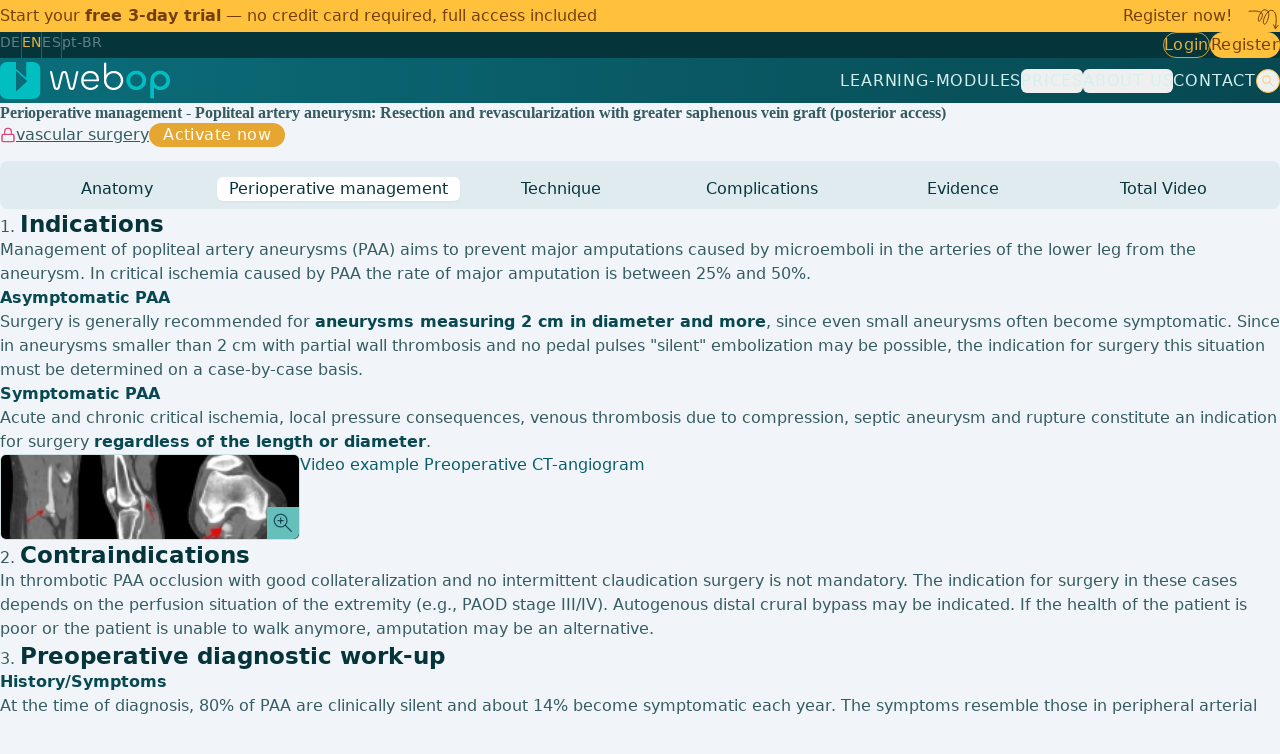

--- FILE ---
content_type: text/html; charset=UTF-8
request_url: https://www.webop.com/vascular-surgery/femoropoliteal-and-crural-leg-stromal-pathways/popliteal-artery-aneurysm-resection-and-revascularization-with-greater-saphenous-vein-graft-posterior-access/perioperative-management
body_size: 16989
content:
        <!DOCTYPE html>
<html lang="en" >
<head>
    <meta charset="utf-8">
        <title>    Perioperative management -                     Popliteal artery aneurysm: Resection and revascularization with greater saphenous vein graft (posterior access)</title>
                                <script>(function(w,d,s,l,i){w[l]=w[l]||[];w[l].push({'gtm.start':
                        new Date().getTime(),event:'gtm.js'});var f=d.getElementsByTagName(s)[0],
                    j=d.createElement(s),dl=l!='dataLayer'?'&l='+l:'';j.async=true;j.src=
                    'https://www.googletagmanager.com/gtm.js?id='+i+dl;f.parentNode.insertBefore(j,f);
                })(window,document,'script','dataLayer','GTM-T5MHH8T');</script>
            <link rel="preconnect" href="https://www.googletagmanager.com">
                                
                    
                                        <link rel="alternate" hreflang="de" href="https://www.webop.de/gefaesschirurgie/femoropoliteale-und-crurale-beinstrombahn/aneurysma-der-a.-poplitea-resektion-und-revaskularisation-durch-v.-saphena-magna-interponat-posteriorer-zugang/perioperatives-management"/>
                                
                    
                                        <link rel="alternate" hreflang="en" href="https://www.webop.com/vascular-surgery/femoropoliteal-and-crural-leg-stromal-pathways/popliteal-artery-aneurysm-resection-and-revascularization-with-greater-saphenous-vein-graft-posterior-access/perioperative-management"/>
                            <link rel="alternate" hreflang="x-default" href="https://www.webop.com/vascular-surgery/femoropoliteal-and-crural-leg-stromal-pathways/popliteal-artery-aneurysm-resection-and-revascularization-with-greater-saphenous-vein-graft-posterior-access/perioperative-management"/>
                                
                    
                                        <link rel="alternate" hreflang="es" href="https://www.webop.com/es/cirugia-vascular/escorrentia-femoropoplitea-y-crural-de-la-pierna/aneurisma-de-la-a.-poplitea-reseccion-y-revascularizacion-mediante-interposicion-de-v.-safena-magna-acceso-posterior/gestion-perioperatoria"/>
                                
                    
                                        <link rel="alternate" hreflang="pt-br" href="https://www.webop.com/pt-br/cirurgia-vascular/vias-estromais-femoropopliteas-e-crurais-da-perna/aneurisma-da-arteria-poplitea-resseccao-e-revascularizacao-com-enxerto-de-veia-safena-magna-acesso-posterior/gestao-perioperatoria"/>
                                                    <meta name="description" content="Perioperative management Popliteal artery aneurysm: Resection and revascularization with greater saphenous vein graft (posterior access)"/>
        <link rel="stylesheet" href="/build/24.de637873.css">
                                        <link rel="canonical" href="https://www.webop.com/vascular-surgery/femoropoliteal-and-crural-leg-stromal-pathways/popliteal-artery-aneurysm-resection-and-revascularization-with-greater-saphenous-vein-graft-posterior-access/perioperative-management" />
                            <meta http-equiv="X-UA-Compatible" content="IE=edge">
<meta name="viewport" content="width=device-width, initial-scale=1.0" />
<meta name="apple-mobile-web-app-title" content="webop">
<meta name="application-name" content="webop">
<link rel="apple-touch-icon" sizes="180x180" href="/build/images/apple-touch-icon.png">
<link rel="icon" type="image/png" sizes="32x32" href="/build/images/favicon-32x32.png">
<link rel="icon" type="image/png" sizes="16x16" href="/build/images/favicon-16x16.png">
<link rel="manifest" href="/build/images/site.webmanifest.json">
<link rel="mask-icon" href="/build/images/safari-pinned-tab.svg" color="#02bfc1">
<meta name="msapplication-TileColor" content="#02bfc1">
<meta name="theme-color" content="#ffffff">
<meta name="facebook-domain-verification" content="7zuqgh7dyzw22j59e8ijuiksc85ghc" />
<script type="application/ld+json">
{
  "@context":"http://schema.org",
  "@type":"WebPage",
    "url":"/vascular-surgery/femoropoliteal-and-crural-leg-stromal-pathways/popliteal-artery-aneurysm-resection-and-revascularization-with-greater-saphenous-vein-graft-posterior-access/perioperative-management",
        "author":[

        {
            "@type":"Organization",
            "name":"webop"
        } 
    ],
    "headline":"Perioperative management - Popliteal artery aneurysm: Resection and revascularization with greater saphenous vein graft (posterior access)",
    "publisher": {
        "@type":"Organization",
        "name":"webop",
        "logo":{
            "@type":"ImageObject",
            "url":"https://www.webop.de/build/images/webop-Logo-onWhite.svg"}
    },
    "datePublished":"2019-04-05T00:00:00+00:00",
        "dateModified":"2025-12-14T08:24:59+00:00",
    "mainEntityOfPage":{
        "@type":"WebPage",
        "@id": "https://www.webop.com/"
    },
    "image":{}
}
</script>
        <script src="https://player.vimeo.com/api/player.js"></script>
    <script src="/build/runtime.e2c8548d.js" defer admin="/var/www/vhosts/webop.de/httpdocs/webop/public/build/admin" shop="/var/www/vhosts/webop.de/httpdocs/webop/public/build/shop" app.admin="/var/www/vhosts/webop.de/httpdocs/webop/public/build/app/admin" app.shop="/var/www/vhosts/webop.de/httpdocs/webop/public/build/app/shop"></script><script src="/build/189.010fb386.js" defer admin="/var/www/vhosts/webop.de/httpdocs/webop/public/build/admin" shop="/var/www/vhosts/webop.de/httpdocs/webop/public/build/shop" app.admin="/var/www/vhosts/webop.de/httpdocs/webop/public/build/app/admin" app.shop="/var/www/vhosts/webop.de/httpdocs/webop/public/build/app/shop"></script><script src="/build/webop-lightgallery-redesign.c68ba9d2.js" defer admin="/var/www/vhosts/webop.de/httpdocs/webop/public/build/admin" shop="/var/www/vhosts/webop.de/httpdocs/webop/public/build/shop" app.admin="/var/www/vhosts/webop.de/httpdocs/webop/public/build/app/admin" app.shop="/var/www/vhosts/webop.de/httpdocs/webop/public/build/app/shop"></script>
</head>
<body class="min-h-screen overflow-y-scroll dark:font-light bg-slate-100 dark:text-ocean-200 text-ocean-800/80 text-f0 dark:bg-ocean-700">

    <div class="bg-yellow-500 text-yellow-900 text-f-2">
    <div class="container flex content-center items-center justify-between py-2xs lg:py-3xs leading-tight">
        <p>
            Start your <strong class="text-yellow-900">free 3-day trial</strong> — no credit card required, full access included
        </p>
        <div class="hidden lg:flex lg:space-x-4 items-center">
            <p class=""><a href="/shop/en_GB/register">Register now!</a></p>
            <img src="/build/images/arrow-swirl.svg" alt="Arrow Swirl" />
        </div>
    </div>
</div>    <noscript><iframe src="https://www.googletagmanager.com/ns.html?id=GTM-T5MHH8T" height="0" width="0" style="display:none;visibility:hidden"></iframe></noscript>
<header>
            <div class="bg-ocean-800 dark:bg-ocean-900"><div class="container flex content-center justify-between py-2xs"><div class="flex tracking-wide transition-colors ease-in-out divide-x text-f-3 flex-nowrap divide-ocean-200/25 py-4xs -ml-3xs"><a href="https://www.webop.de/gefaesschirurgie/femoropoliteale-und-crurale-beinstrombahn/aneurysma-der-a.-poplitea-resektion-und-revaskularisation-durch-v.-saphena-magna-interponat-posteriorer-zugang"
                       class="px-3xs  text-ocean-200/50 hover:text-yellow-500/90 ">
                        DE
                    </a><a href="https://www.webop.com/vascular-surgery/femoropoliteal-and-crural-leg-stromal-pathways/popliteal-artery-aneurysm-resection-and-revascularization-with-greater-saphenous-vein-graft-posterior-access"
                       class="px-3xs  text-yellow-500/90 ">
                        EN
                    </a><a href="https://www.webop.de/es/cirugia-vascular/escorrentia-femoropoplitea-y-crural-de-la-pierna/aneurisma-de-la-a.-poplitea-reseccion-y-revascularizacion-mediante-interposicion-de-v.-safena-magna-acceso-posterior"
                       class="px-3xs  text-ocean-200/50 hover:text-yellow-500/90 ">
                        ES
                    </a><a href="https://www.webop.de/pt-br/cirurgia-vascular/vias-estromais-femoropopliteas-e-crurais-da-perna/aneurisma-da-arteria-poplitea-resseccao-e-revascularizacao-com-enxerto-de-veia-safena-magna-acesso-posterior"
                       class="px-3xs  text-ocean-200/50 hover:text-yellow-500/90 ">
                        pt-BR
                    </a></div><div class="flex space-x-2xs"><a href="/shop/en_GB/login"
                       class="tracking-wide transition-colors ease-in-out border rounded-full text-yellow-500/90 py-4xs text-f-2 px-2xs border-yellow-500/80 hover:border-ocean-100 hover:text-ocean-100">
                        Login
                    </a><a href="/shop/en_GB/register"
                       class="tracking-wide text-yellow-900 transition-colors ease-in-out bg-yellow-500 border rounded-full hover:bg-ocean-800 py-4xs text-f-2 px-2xs border-yellow-500/80 hover:border-ocean-100 hover:text-ocean-100">
                        Register
                    </a></div></div></div><div class="bg-gradient-to-r dark:from-[#07434b] dark:to-ocean-800 from-ocean-500 to-ocean-700"><div class="container flex items-center justify-between py-s "><div class="logo"><a href="https://www.webop.com/" aria-label="webop"
                   class="text-yellow-500 transition-colors ease-in-out hover:text-ocean-100 "><svg width="170" height="45" viewBox="0 0 170 45" fill="none" xmlns="http://www.w3.org/2000/svg"
                         class="w-5xl"><path fill-rule="evenodd" clip-rule="evenodd"
                              d="M16.0621 4.11201V10.9199L26.2835 19.9342V4.11201H33.4628C37.159 4.11201 40.1554 7.10837 40.1554 10.8046V34.1955C40.1554 37.8917 37.159 40.8881 33.4628 40.8881H6.69255C2.99635 40.8881 0 37.8917 0 34.1955V10.8046C0 7.10838 2.99636 4.11201 6.69256 4.11201H16.0621ZM16.0621 4.11201V4.11198H26.2835V4.11201H16.0621ZM27.3789 23.1415L15.8798 33.6961L15.8798 12.5868L27.3789 23.1415Z"
                              fill="#01BFC1"/><path
                                d="M56.6909 32.0428C54.9902 32.0428 53.932 31.0602 53.4784 29.1705L49.8125 13.2973H52.0423L55.5571 28.717C55.746 29.5106 56.0862 29.8886 56.6909 29.8886C57.22 29.8886 57.5979 29.4729 57.7491 28.8304L60.9993 15.7161C61.4906 13.7886 62.5488 12.8816 64.2117 12.8816C65.8369 12.8816 66.8951 13.7886 67.3486 15.6783L70.561 28.8304C70.75 29.5106 71.1279 29.8886 71.6948 29.8886C72.2617 29.8886 72.6018 29.5106 72.7908 28.717L76.2678 13.2973H78.4598L74.8317 29.1705C74.3781 31.098 73.3577 32.0428 71.6948 32.0428C69.9563 32.0428 69.0115 31.098 68.558 29.2461L65.3455 16.0562C65.1566 15.3382 64.7408 14.9602 64.1739 14.9602C63.607 14.9602 63.1913 15.3382 63.0401 16.0562L59.7899 29.2461C59.3364 31.098 58.3916 32.0428 56.6909 32.0428Z"
                                fill="white"/><path
                                d="M90.6068 32.005C85.2024 32.005 81.1585 27.8855 81.1585 22.4055C81.1585 17.1145 84.8244 12.8438 90.1911 12.8438C95.5199 12.8438 98.9969 16.6609 98.9969 21.8764V23.2748H83.4639C83.8418 27.0163 86.7141 29.7752 90.6068 29.7752C93.1012 29.7752 95.3688 28.8304 96.6915 26.4872L98.5056 27.4698C96.8427 30.4933 93.9704 32.005 90.6068 32.005ZM83.5395 21.3851H96.6537C96.5781 17.568 93.8948 15.0736 90.1911 15.0736C86.374 15.0736 83.8796 17.8325 83.5395 21.3851Z"
                                fill="white"/><path
                                d="M113.599 32.0428C108.194 32.0428 103.961 27.8477 103.961 22.4811V4.86943H106.305V16.8121C107.854 14.4689 110.575 12.8816 113.674 12.8816C119.117 12.8816 123.198 17.0767 123.198 22.4811C123.198 27.7344 119.079 32.0428 113.599 32.0428ZM113.599 29.813C117.643 29.813 120.855 26.4872 120.855 22.4811C120.855 18.475 117.643 15.1114 113.599 15.1114C109.517 15.1114 106.305 18.475 106.305 22.4811C106.305 26.4872 109.517 29.813 113.599 29.813Z"
                                fill="white"/><path
                                d="M136.304 32.0806C130.711 32.0806 126.403 27.6966 126.403 22.3299C126.403 17.0011 130.749 12.6548 136.304 12.6548C141.898 12.6548 146.131 17.0389 146.131 22.3299C146.131 27.6966 141.86 32.0806 136.304 32.0806ZM136.304 28.528C139.744 28.528 142.389 25.7313 142.389 22.3677C142.389 18.9663 139.744 16.1696 136.304 16.1696C132.828 16.1696 130.144 18.9663 130.144 22.3677C130.144 25.7313 132.828 28.528 136.304 28.528Z"
                                fill="#01BFC1"/><path
                                d="M154.051 40.1306H150.309V22.3299C150.309 16.8121 154.58 12.6548 160.173 12.6548C165.767 12.6548 170 17.0389 170 22.3299C170 27.9233 165.956 32.0806 160.324 32.0806C157.83 32.0806 155.563 30.9846 154.051 29.3217V40.1306ZM160.173 28.5658C163.612 28.5658 166.258 25.7313 166.258 22.3677C166.258 18.9663 163.612 16.2074 160.173 16.2074C156.696 16.2074 154.051 18.9663 154.051 22.3677C154.051 25.7313 156.696 28.5658 160.173 28.5658Z"
                                fill="#01BFC1"/></svg></a></div><div><nav class="relative"><div x-data="{slideOverOpen: false}" class="relative z-50 w-auto h-auto lg:hidden"><button @click="slideOverOpen=true"
                                class="inline-flex items-center justify-center h-8 font-normal text-yellow-500 transition-colors border border-yellow-500 rounded-lg text-f-1 px-2xs py-3xs bg-none hover:bg-yellow-500 active:bg-yellow-500 focus:bg-yellow-500 focus:outline-none hover:text-yellow-900 focus:ring-2 focus:ring-yellow-700 focus:ring-offset-0 disabled:opacity-50 disabled:pointer-events-none">
                            Menu
                        </button><template x-teleport="body"><div x-show="slideOverOpen"
                                 @keydown.window.escape="slideOverOpen=false"
                                 class="relative z-[99]"><div x-show="slideOverOpen" x-transition.opacity.duration.600ms
                                     @click="slideOverOpen = false"
                                     class="fixed inset-0 bg-opacity-30 backdrop-blur bg-ocean-900"></div><div class="fixed inset-0 overflow-hidden "><div class="absolute inset-0 overflow-hidden"><div class="fixed inset-y-0 right-0 flex max-w-full pl-10"><div
                                                    x-show="slideOverOpen"
                                                    @click.away="slideOverOpen = false"
                                                    x-transition:enter="transform transition ease-in-out duration-500 sm:duration-700"
                                                    x-transition:enter-start="translate-x-full"
                                                    x-transition:enter-end="translate-x-0"
                                                    x-transition:leave="transform transition ease-in-out duration-500 sm:duration-700"
                                                    x-transition:leave-start="translate-x-0"
                                                    x-transition:leave-end="translate-x-full"
                                                    class="w-screen max-w-full"><div class="flex flex-col h-full overflow-y-scroll border-l shadow-lg py-l border-ocean-800/50 bg-ocean-700"><div class="px-4 sm:px-5"><div class="flex items-start justify-end pb-1"><div class="flex items-center h-auto ml-3"><button @click="slideOverOpen=false"
                                                                        class="absolute top-0 right-0 z-30 flex items-center justify-center px-4 space-x-1 text-xs font-medium uppercase mt-s py-s text-ocean-200 hover:text-yellow-500 opacity-70"><svg xmlns="http://www.w3.org/2000/svg" fill="none"
                                                                         viewBox="0 0 24 24" stroke-width="1.5"
                                                                         stroke="currentColor" class="w-4 h-4"><path stroke-linecap="round"
                                                                              stroke-linejoin="round"
                                                                              d="M6 18L18 6M6 6l12 12"></path></svg><span>close</span></button></div></div></div><div class="flex items-end flex-1 w-full px-m mt-l sm:px-5"><div class="flex-1"><div class="relative flex flex-col h-full overflow-hidden tracking-wide uppercase rounded-md text-ocean-200 flow-xs"><nav x-data="{
                                                        activeAccordion: '',
                                                        setActiveAccordion(id) {
                                                            this.activeAccordion = (this.activeAccordion == id) ? '' : id
                                                        }
                                                        }"
                                                                     class="relative w-full mx-auto overflow-hidden font-normal tracking-wide uppercase divide-y text-f-1 divide-ocean-600/50"><div class="flex items-center justify-between py-4 space-x-2xs"><div class="flex space-x-2xs"><a href="/shop/en_GB/login"
                                                                                   class="tracking-wide transition-colors ease-in-out border rounded-full text-yellow-500/90 py-4xs text-f-2 px-2xs border-yellow-500/80 hover:border-ocean-100 hover:text-ocean-100">
                                                                                    Login
                                                                                </a><a href="/shop/en_GB/register"
                                                                                   class="tracking-wide text-yellow-900 transition-colors ease-in-out bg-yellow-500 border rounded-full hover:bg-ocean-800 py-4xs text-f-2 px-2xs border-yellow-500/80 hover:border-ocean-100 hover:text-ocean-100">
                                                                                    Register
                                                                                </a></div><div class="flex items-center space-x-2xs"></div></div><div x-data="{ id: $id('accordion') }"
                                                                         class="cursor-pointer group"><a href="/lectures"
                                                                           class="flex items-center justify-between w-full py-4 tracking-wide text-left uppercase select-none group-hover:underline"><span>Learning-modules</span></a></div><div x-data="{ id: $id('accordion') }"
                                                                             class="cursor-pointer group"><button @click="setActiveAccordion(id)"
                                                                                    class="flex items-center justify-between w-full py-4 text-left select-none group-active:text-yellow-500"><span class="flex items-center justify-between w-full tracking-wide text-left uppercase select-none"
                                                                                  :class="{ 'text-yellow-500': activeAccordion==id}">Prices</span><svg class="w-4 h-4 duration-200 ease-out"
                                                                                     :class="{ 'rotate-180 text-yellow-500': activeAccordion==id }"
                                                                                     viewBox="0 0 24 24"
                                                                                     xmlns="http://www.w3.org/2000/svg"
                                                                                     fill="none" stroke="currentColor"
                                                                                     stroke-width="2"
                                                                                     stroke-linecap="round"
                                                                                     stroke-linejoin="round"><polyline
                                                                                            points="6 9 12 15 18 9"></polyline></svg></button><ul x-show="activeAccordion==id" x-collapse
                                                                                x-cloak><li class="py-4 pt-0 opacity-70"><a href="/general-pages/prices-for-clinics">Cliniclicence</a></li><li class="py-4 pt-0 opacity-70"><a href="/general-pages/subscription">Singlelicence</a></li><li class="py-4 pt-0 opacity-70"><a href="/general-pages/studentrates">Student rates</a></li></ul></div><div x-data="{ id: $id('accordion') }"
                                                                         class="cursor-pointer group"><button @click="setActiveAccordion(id)"
                                                                                class="flex items-center justify-between w-full py-4 text-left select-none"
                                                                                :class="{ 'text-yellow-500': activeAccordion==id}"><span class="flex items-center justify-between w-full tracking-wide text-left uppercase select-none"
                                                                                  :class="{ 'text-yellow-500': activeAccordion==id}">About Us</span><svg class="w-4 h-4 duration-200 ease-out"
                                                                                 :class="{ 'rotate-180': activeAccordion==id }"
                                                                                 viewBox="0 0 24 24"
                                                                                 xmlns="http://www.w3.org/2000/svg"
                                                                                 fill="none" stroke="currentColor"
                                                                                 stroke-width="2" stroke-linecap="round"
                                                                                 stroke-linejoin="round"><polyline
                                                                                        points="6 9 12 15 18 9"></polyline></svg></button><ul x-show="activeAccordion==id" x-collapse
                                                                            x-cloak><li class="py-4 pt-0 opacity-70"><a href="/general-pages/about-webop">About webop</a></li><li class="py-4 pt-0 opacity-70"><a href="/contact-persons/team">Contact persons</a></li><li class="py-4 pt-0 opacity-70"><a href="/contact-persons/authors">Authors</a></li><li class="py-4 pt-0 opacity-70"><a href="/contact-persons/editors">Editor</a></li></ul></div><div x-data="{ id: $id('accordion') }"
                                                                         class="cursor-pointer group"><a href="/general-pages/contact"
                                                                           class="flex items-center justify-between w-full py-4 text-left select-none group-hover:underline"><span>Contact</span></a></div><div class="py-s"><form name="app_simple_search" method="get"
                                                                              action="/content/search"><input
                                                                                    name="app_simple_search[searchText]"
                                                                                    type="text" x-ref="commandInput"
                                                                                    class="flex w-full h-full p-4 border rounded-lg outline-none bg-ocean-800 border-ocean-700 focus:border-yellow-500 focus:ring-yellow-500 placeholder:text-ocean-200/50 disabled:cursor-not-allowed disabled:opacity-50 text-f-1"
                                                                                    placeholder="Suchen..."
                                                                                    autocomplete="off" autocorrect="off"
                                                                                    spellcheck="false"><input type="hidden"
                                                                                   name="app_simple_search[_token]"
                                                                                   value="b8c05651.h9oyKpHu_CYulF9IRc3KvIP_1t_-kkqZkRcCnvKqpYA.6Y96HaChxGBb7Th8APX87Ou9462twRXrwUhFrJbnluyz61pyo6i0SH2mZw"></form></div></nav></div></div></div></div></div></div></div></div></div></template></div><ul class="items-center hidden space-x-s-m lg:flex"><li><div class="relative flex" x-data="{ open: false }" @mouseenter="open = true" @mouseleave="open = false"><a href="/lectures"
               class="font-light tracking-wider text-teal-200 uppercase transition-colors ease-in-out rounded-md px-2xs py-2xs hover:bg-ocean-800/20 dark:hover:bg-ocean-900 text-f-2 hover:text-yellow-500">Learning-modules</a></div></li><li><div class="relative" x-data="{ open: false }" @mouseenter="open = true" @mouseleave="open = false"><button class="font-light tracking-wider text-teal-200 uppercase rounded-md text-f-2 hover:text-yellow-500 px-2xs py-2xs">Prices</button><ul x-show="open"
                    class="z-9999 absolute transform -translate-x-1/2 bg-white border rounded-lg p-s border-ocean-400/30 drop-shadow-xl dropdown no-wrap left-1/2"><li class="font-semibold leading-tight rounded-md py-2xs text-ocean-700 px-2xs text-f-2 hover:bg-ocean-50/75"><a href="/general-pages/prices-for-clinics"
                           class="flex items-center space-x-3xs"><svg xmlns="http://www.w3.org/2000/svg" width="16" height="16" viewBox="0 0 24 24"
                                 fill="none" stroke="currentColor"
                                 stroke-width="2" stroke-linecap="round" stroke-linejoin="round"
                                 class="w-6 stroke-ocean-300"><path d="M18 2H6a2 2 0 0 0-2 2v16a2 2 0 0 0 2 2h12a2 2 0 0 0 2-2V4a2 2 0 0 0-2-2Z"/><path d="m9 16 .348-.24c1.465-1.013 3.84-1.013 5.304 0L15 16"/><path d="M8 7h.01"/><path d="M16 7h.01"/><path d="M12 7h.01"/><path d="M12 11h.01"/><path d="M16 11h.01"/><path d="M8 11h.01"/><path d="M10 22v-6.5m4 0V22"/></svg><p class="text-nowrap">Cliniclicence</p></a></li><li class="font-semibold leading-tight rounded-md py-2xs text-ocean-700 px-2xs text-f-2 hover:bg-ocean-50/75"><a href="/general-pages/subscription"
                           class="flex items-center space-x-3xs"><svg xmlns="http://www.w3.org/2000/svg" width="16" height="16" viewBox="0 0 24 24"
                                 fill="none" stroke="currentColor"
                                 stroke-width="2" stroke-linecap="round" stroke-linejoin="round"
                                 class="w-6 stroke-ocean-300"><path d="M19 21v-2a4 4 0 0 0-4-4H9a4 4 0 0 0-4 4v2"/><circle cx="12" cy="7" r="4"/></svg><p class="text-nowrap">Singlelicence</p></a></li><li class="font-semibold leading-tight rounded-md py-2xs text-ocean-700 px-2xs text-f-2 hover:bg-ocean-50/75"><a href="/general-pages/studentrates"
                               class="flex items-center space-x-3xs"><svg xmlns="http://www.w3.org/2000/svg" width="16" height="16" viewBox="0 0 24 24"
                                     fill="none" stroke="currentColor"
                                     stroke-width="2" stroke-linecap="round" stroke-linejoin="round"
                                     class="w-6 stroke-ocean-300 lucide lucide-graduation-cap-icon lucide-graduation-cap"><path d="M21.42 10.922a1 1 0 0 0-.019-1.838L12.83 5.18a2 2 0 0 0-1.66 0L2.6 9.08a1 1 0 0 0 0 1.832l8.57 3.908a2 2 0 0 0 1.66 0z"/><path d="M22 10v6"/><path d="M6 12.5V16a6 3 0 0 0 12 0v-3.5"/></svg><p class="text-nowrap">Student rates</p></a></li></ul></div></li><li><div class="relative" x-data="{ open: false }" @mouseenter="open = true" @mouseleave="open = false"><button class="font-light tracking-wider text-teal-200 uppercase rounded-md text-f-2 hover:text-yellow-500 px-2xs py-2xs">
                About Us</button><ul x-show="open"
                class="z-9999 absolute transform -translate-x-1/2 bg-white border rounded-lg p-s border-ocean-400/30 drop-shadow-xl dropdown no-wrap left-1/2"
                ><li class="font-semibold leading-tight rounded-md py-2xs text-ocean-700 px-2xs text-f-2 hover:bg-ocean-50/75"><a href="/general-pages/about-webop"
                       class="flex items-center space-x-3xs"><svg xmlns="http://www.w3.org/2000/svg" width="16" height="16" viewBox="0 0 24 24" fill="none"
                             stroke="currentColor"
                             stroke-width="2" stroke-linecap="round" stroke-linejoin="round"
                             class="w-6 stroke-ocean-300"><path d="m3 9 9-7 9 7v11a2 2 0 0 1-2 2H5a2 2 0 0 1-2-2z"/><polyline points="9 22 9 12 15 12 15 22"/></svg><p class="whitespace-nowrap">About webop</p></a></li><li class="font-semibold leading-tight rounded-md py-2xs text-ocean-700 px-2xs text-f-2 hover:bg-ocean-50/75 "><a href="/contact-persons/team"
                       class="flex items-center space-x-3xs"><svg xmlns="http://www.w3.org/2000/svg" width="16" height="16" viewBox="0 0 24 24" fill="none"
                             stroke="currentColor"
                             stroke-width="2" stroke-linecap="round" stroke-linejoin="round"
                             class="w-6 stroke-ocean-300"><path d="M16 21v-2a4 4 0 0 0-4-4H6a4 4 0 0 0-4 4v2"/><circle cx="9" cy="7" r="4"/><path d="M22 21v-2a4 4 0 0 0-3-3.87"/><path d="M16 3.13a4 4 0 0 1 0 7.75"/></svg><p class="whitespace-nowrap">Contact persons</p></a></li><li class="font-semibold leading-tight rounded-md py-2xs text-ocean-700 px-2xs text-f-2 hover:bg-ocean-50/75 "><a href="/contact-persons/authors"
                       class="flex items-center space-x-3xs"><svg xmlns="http://www.w3.org/2000/svg" width="16" height="16" viewBox="0 0 24 24" fill="none"
                             stroke="currentColor"
                             stroke-width="2" stroke-linecap="round" stroke-linejoin="round"
                             class="w-6 stroke-ocean-300"><path d="M16 21v-2a4 4 0 0 0-4-4H6a4 4 0 0 0-4 4v2"/><circle cx="9" cy="7" r="4"/><path d="M22 21v-2a4 4 0 0 0-3-3.87"/><path d="M16 3.13a4 4 0 0 1 0 7.75"/></svg><p class="whitespace-nowrap">Authors</p></a></li><li class="font-semibold leading-tight rounded-md py-2xs text-ocean-700 px-2xs text-f-2 hover:bg-ocean-50/75 "><a href="/contact-persons/editors"
                       class="flex items-center space-x-3xs"><svg xmlns="http://www.w3.org/2000/svg" width="16" height="16" viewBox="0 0 24 24" fill="none"
                             stroke="currentColor"
                             stroke-width="2" stroke-linecap="round" stroke-linejoin="round"
                             class="w-6 stroke-ocean-300"><path d="m14 5-3 3 2 7 8-8-7-2Z"/><path d="m14 5-3 3-3-3 3-3 3 3Z"/><path d="M9.5 6.5 4 12l3 6"/><path d="M3 22v-2c0-1.1.9-2 2-2h4a2 2 0 0 1 2 2v2H3Z"/></svg><p class="whitespace-nowrap">Editor</p></a></li></ul></div></li><li class="flex"><a href="/general-pages/contact"
           class="font-light tracking-wider text-teal-200 uppercase text-f-2 hover:text-yellow-500 px-2xs py-2xs hover:bg-ocean-800/20 dark:hover:bg-ocean-900">Contact</a></li><div x-data="{
                popoverOpen: false,
                popoverArrow: true,
                popoverPosition: 'bottom',
                popoverHeight: 0,
                popoverOffset: 8,
                popoverHeightCalculate() {
                    this.$refs.popover.classList.add('invisible');
                    this.popoverOpen=true;
                    let that=this;
                    $nextTick(function(){
                        that.popoverHeight = that.$refs.popover.offsetHeight;
                        that.popoverOpen=false;
                        that.$refs.popover.classList.remove('invisible');
                        that.$refs.popoverInner.setAttribute('x-transition', '');
                        that.popoverPositionCalculate();
                    });
                },
                popoverPositionCalculate(){
                    if(window.innerHeight < (this.$refs.popoverButton.getBoundingClientRect().top + this.$refs.popoverButton.offsetHeight + this.popoverOffset + this.popoverHeight)){
                        this.popoverPosition = 'top';
                    } else {
                        this.popoverPosition = 'bottom';
                    }
                }
            }"
         x-init="
                that = this;
                window.addEventListener('resize', function(){
                    popoverPositionCalculate();
                });
                $watch('popoverOpen', function(value){
                    if(value){ popoverPositionCalculate(); document.getElementById('Layer_1').focus();  }
                });
            "
         class="relative"><button x-ref="popoverButton" @click="popoverOpen=!popoverOpen"
                class="flex items-center justify-center w-6 h-6 text-yellow-500 transition-all ease-in-out border border-yellow-500 rounded-full shadow-sm cursor-pointer hover:bg-yellow-500 focus-visible:ring-teal-500 focus-visible:ring-2 focus-visible:outline-none active:bg-yellow-500 group"><svg id="Layer_1" data-name="Layer 1" xmlns="http://www.w3.org/2000/svg" viewBox="0 0 24 24"
                 stroke-width="1.5" width="24" height="24"
                 class="w-3 h-3 transition-all ease-in-out stroke-current group-hover:stroke-ocean-800 fill-none "><circle class="cls-6374f8d9b67f094e4896c660-1" cx="9.14" cy="9.14" r="7.64"></circle><line class="cls-6374f8d9b67f094e4896c660-1" x1="22.5" y1="22.5" x2="14.39" y2="14.39"></line></svg></button><div x-ref="popover"
             x-show="popoverOpen"
             x-init="setTimeout(function(){ popoverHeightCalculate(); }, 100);"
             @click.away="popoverOpen=false;"
             @keydown.escape.window="popoverOpen=false"
             :class="{ 'top-0 mt-12' : popoverPosition == 'bottom', 'bottom-0 mb-12' : popoverPosition == 'top' }"
             class="absolute w-[200px] max-w-lg -translate-x-[180px] left-1/2" x-cloak><div x-ref="popoverInner" x-show="popoverOpen"
                 class="w-full p-2 bg-white border rounded-md shadow-xl dark:bg-ocean-600 border-ocean-100/50 dark:border-ocean-800/50"><div x-show="popoverArrow && popoverPosition == 'bottom'"
                     class="absolute top-0 inline-block w-5 mt-px overflow-hidden -translate-x-2 -translate-y-2.5 right-0"><div class="w-2.5 h-2.5 origin-bottom-left transform rotate-45 dark:border-ocean-800/50 bg-white dark:bg-ocean-600 border-t border-l rounded-sm"></div></div><div x-show="popoverArrow  && popoverPosition == 'top'"
                     class="absolute bottom-0 inline-block w-5 mb-px overflow-hidden -translate-x-2 translate-y-2.5 left-1/2"><div class="w-2.5 h-2.5 origin-top-left transform -rotate-45 bg-ocean-600 border-b border-l rounded-sm"></div></div><div class="grid gap-4"><div class="grid gap-2"><form name="app_simple_search" method="get" action="/content/search"><input name="app_simple_search[searchText]" type="text" x-ref="commandInput"
                                   class="flex w-full h-full px-2 py-2 bg-transparent border-0 rounded-md outline-none focus:outline-none focus:ring-0 focus:border-0 placeholder:text-ocean-600/50 dark:placeholder:text-ocean-200 disabled:cursor-not-allowed disabled:opacity-50 text-f-0"
                                   placeholder="Search surgery..." autocomplete="off" 
                                   spellcheck="false"><input type="hidden" name="app_simple_search[_token]"
                                   value="4dcff38ef33e.S0IUDJIYp788QW4fzViNtzP5LXwRxORcKrHmbY55hcg.JRdcO6NXn_lJOAkriGC751u7GA5Cl7sueu6hX-o0tqR_c3xUoF7v0W9zVg"></form></div></div></div></div></div></ul></nav></div></div></div>    </header>
    
        <div class="container mt-2xl" id="top">

        <div class="grid-container">
            <div class="col-main space-y-s">
                <h1 class="font-serif font-bold leading-tight dark:font-semibold dark:text-ocean-100 text-f2 mb-m hyphens-auto">
                    Perioperative management - Popliteal artery aneurysm: Resection and revascularization with greater saphenous vein graft (posterior access)
                </h1>
                <div class="flex flex-wrap gap-x-s gap-y-2xs text-f-2">
                    <div class="flex space-x-2xs items-center">
                                                    <svg xmlns="http://www.w3.org/2000/svg" width="24" height="24" viewBox="0 0 24 24"
                                 fill="none" stroke="currentColor" stroke-width="2" stroke-linecap="round"
                                 stroke-linejoin="round" class="w-[1em] h-[1em] text-red-500">
                                <rect width="18" height="11" x="3" y="11" rx="2" ry="2"/>
                                <path d="M7 11V7a5 5 0 0 1 10 0v4"/>
                            </svg>
                                                <a href="/lectures"
                           class="underline transition-colors ease-in-out dark:hover:text-ocean-50 hover:text-ocean-900">
                                                        vascular surgery
                        </a>
                    </div>

                                                                <a href="/general-pages/subscription"
                           class="font-light tracking-wide transition-colors ease-in-out bg-yellow-600 rounded-full text-yellow-50 py-4xs text-f-2 px-xs hover:bg-yellow-500">
                            Activate now
                        </a>
                                    </div>

            </div>
        </div>


    </div>
    <main
            x-data="{
        tabSelected: 'tab2',
        tabId: $id('tabs'),
        tabButtonClicked(tabButtonId){
            tabButton = document.getElementById(tabButtonId);
            this.tabSelected = tabButton.id.replace(this.tabId + '-', '');
            this.tabRepositionMarker(tabButton);
        },
        tabRepositionMarker(tabButton){
            this.$refs.tabMarker.style.width=tabButton.offsetWidth + 'px';
            this.$refs.tabMarker.style.height=tabButton.offsetHeight + 'px';
            this.$refs.tabMarker.style.left=tabButton.offsetLeft + 'px';
        },

    }"

            x-init="
                tabRepositionMarker(document.getElementById('tab2'));
        " class="relative w-full mt-2xl ">
        <div class="container mx-auto">
            <div class="overflow-x-scroll rounded-lg mt-xs bg-ocean-100/50 dark:bg-ocean-800 scroll-smooth snap-x">

                
                <div x-ref="tabButtons" class="relative flex w-full p-2 px-4 pt-4 rounded-lg select-none dark:text-ocean-50 text-ocean-800 dark:bg-ocean-800 ">

                                        <a id="tab1" href="/vascular-surgery/femoropoliteal-and-crural-leg-stromal-pathways/popliteal-artery-aneurysm-resection-and-revascularization-with-greater-saphenous-vein-graft-posterior-access/anatomy" type="button" :id="$id(tabId)" @click="tabButtonClicked($el);" type="button"
                       class="relative z-20 inline-flex items-center justify-center w-full px-3 font-medium transition-all rounded-md cursor-pointer h-l text-f-2 whitespace-nowrap">
                        Anatomy
                    </a>
                                                            <a id="tab2" href="/vascular-surgery/femoropoliteal-and-crural-leg-stromal-pathways/popliteal-artery-aneurysm-resection-and-revascularization-with-greater-saphenous-vein-graft-posterior-access/perioperative-management" type="button"
                       class="relative z-20 inline-flex items-center justify-center w-full px-3 font-medium transition-all rounded-md cursor-pointer h-l text-f-2 whitespace-nowrap">
                        Perioperative management
                    </a>
                                                            <a id="tab3" href="/vascular-surgery/femoropoliteal-and-crural-leg-stromal-pathways/popliteal-artery-aneurysm-resection-and-revascularization-with-greater-saphenous-vein-graft-posterior-access" type="button"
                       class="relative z-20 inline-flex items-center justify-center w-full px-3 font-medium transition-all rounded-md cursor-pointer h-l text-f-2 whitespace-nowrap">
                        Technique
                    </a>
                                                            <a id="tab4" href="/vascular-surgery/femoropoliteal-and-crural-leg-stromal-pathways/popliteal-artery-aneurysm-resection-and-revascularization-with-greater-saphenous-vein-graft-posterior-access/complications" type="button"
                       class="relative z-20 inline-flex items-center justify-center w-full px-3 font-medium transition-all rounded-md cursor-pointer h-l text-f-2 whitespace-nowrap">
                        Complications
                    </a>
                                                            <a id="tab5" href="/vascular-surgery/femoropoliteal-and-crural-leg-stromal-pathways/popliteal-artery-aneurysm-resection-and-revascularization-with-greater-saphenous-vein-graft-posterior-access/evidence" type="button"
                       class="relative z-20 inline-flex items-center justify-center w-full px-3 font-medium transition-all rounded-md cursor-pointer h-l text-f-2 whitespace-nowrap">
                        Evidence
                    </a>
                                                            <a id="tab6" href="/vascular-surgery/femoropoliteal-and-crural-leg-stromal-pathways/popliteal-artery-aneurysm-resection-and-revascularization-with-greater-saphenous-vein-graft-posterior-access/videos" type="button"
                       class="relative z-20 inline-flex items-center justify-center w-full px-3 font-medium transition-all rounded-md cursor-pointer h-l text-f-2 whitespace-nowrap">
                        Total Video
                    </a>
                                                            <div x-ref="tabMarker" class="absolute left-0 z-10 w-1/2 h-full duration-300 ease-out " x-cloak><div class="w-full h-full bg-white rounded-md shadow-sm dark:bg-ocean-500 "></div></div>
                </div>
            </div>
        </div>

        <div class="container relative w-full mt-l mb-2xl content">

            <div class="relative">
                                <div
                                            class="grid-container"
                        >

                    <aside class="h-screen top-m col-sidebar flow">
                        <div class="flex flex-col flex-grow py-5 overflow-y-auto border rounded-xl dark:border-ocean-100/10 border-ocean-100/75">
                            <div class="flex flex-col flex-grow">
                                <nav class="flex-1 px-2 ">
                                        <span class="inline-flex p-2 mb-2 text-xs font-semibold tracking-wider uppercase dark:text-ocean-300 text-ocean-800/70">
                                            Content
                                        </span>
                                    <ol class="ml-[3ch] list-decimal space-y-3xs text-f-2 leading-normal">
                                                                                                                                                        <li><a class="underline transition-colors ease-in-out hover:text-ocean-800 dark:hover:text-ocean-100 decoration-teal-600/70 hover:decoration-yellow-600" href="#step_59959">Indications</a></li>
                                                                                                                                                                                                            <li><a class="underline transition-colors ease-in-out hover:text-ocean-800 dark:hover:text-ocean-100 decoration-teal-600/70 hover:decoration-yellow-600" href="#step_59960">Contraindications</a></li>
                                                                                                                                                                                                            <li><a class="underline transition-colors ease-in-out hover:text-ocean-800 dark:hover:text-ocean-100 decoration-teal-600/70 hover:decoration-yellow-600" href="#step_59961">Preoperative diagnostic work-up</a></li>
                                                                                                                                                                                                            <li><a class="underline transition-colors ease-in-out hover:text-ocean-800 dark:hover:text-ocean-100 decoration-teal-600/70 hover:decoration-yellow-600" href="#step_59962">Special preparation</a></li>
                                                                                                                                                                                                            <li><a class="underline transition-colors ease-in-out hover:text-ocean-800 dark:hover:text-ocean-100 decoration-teal-600/70 hover:decoration-yellow-600" href="#step_59963">Informed consent</a></li>
                                                                                                                                                                                                            <li class="align-middle opacity-75 space-x-3xs">
            <svg xmlns="http://www.w3.org/2000/svg" width="24" height="24" viewBox="0 0 24 24" fill="none" stroke="currentColor" stroke-width="1.5" stroke-linecap="round" stroke-linejoin="round" class="inline-block w-4 h-4 mt-1 align-text-bottom"><circle cx="12" cy="16" r="1"/><rect x="3" y="10" width="18" height="12" rx="2"/><path d="M7 10V7a5 5 0 0 1 10 0v3"/></svg>
            Anesthesia
        </li>
                                                                                                                                                                                                            <li class="align-middle opacity-75 space-x-3xs">
            <svg xmlns="http://www.w3.org/2000/svg" width="24" height="24" viewBox="0 0 24 24" fill="none" stroke="currentColor" stroke-width="1.5" stroke-linecap="round" stroke-linejoin="round" class="inline-block w-4 h-4 mt-1 align-text-bottom"><circle cx="12" cy="16" r="1"/><rect x="3" y="10" width="18" height="12" rx="2"/><path d="M7 10V7a5 5 0 0 1 10 0v3"/></svg>
            Positioning
        </li>
                                                                                                                                                                                                            <li class="align-middle opacity-75 space-x-3xs">
            <svg xmlns="http://www.w3.org/2000/svg" width="24" height="24" viewBox="0 0 24 24" fill="none" stroke="currentColor" stroke-width="1.5" stroke-linecap="round" stroke-linejoin="round" class="inline-block w-4 h-4 mt-1 align-text-bottom"><circle cx="12" cy="16" r="1"/><rect x="3" y="10" width="18" height="12" rx="2"/><path d="M7 10V7a5 5 0 0 1 10 0v3"/></svg>
            Operating room setup
        </li>
                                                                                                                                                                                                            <li class="align-middle opacity-75 space-x-3xs">
            <svg xmlns="http://www.w3.org/2000/svg" width="24" height="24" viewBox="0 0 24 24" fill="none" stroke="currentColor" stroke-width="1.5" stroke-linecap="round" stroke-linejoin="round" class="inline-block w-4 h-4 mt-1 align-text-bottom"><circle cx="12" cy="16" r="1"/><rect x="3" y="10" width="18" height="12" rx="2"/><path d="M7 10V7a5 5 0 0 1 10 0v3"/></svg>
            Special instruments and fixation systems
        </li>
                                                                                                                                                                                                            <li class="align-middle opacity-75 space-x-3xs">
            <svg xmlns="http://www.w3.org/2000/svg" width="24" height="24" viewBox="0 0 24 24" fill="none" stroke="currentColor" stroke-width="1.5" stroke-linecap="round" stroke-linejoin="round" class="inline-block w-4 h-4 mt-1 align-text-bottom"><circle cx="12" cy="16" r="1"/><rect x="3" y="10" width="18" height="12" rx="2"/><path d="M7 10V7a5 5 0 0 1 10 0v3"/></svg>
            Postoperative management
        </li>
                                                                                                                                                                        </ol>
                                </nav>
                            </div>
                        </div>


                        <div class="flow">
                            <div class="flex flex-col flex-grow px-4 py-5 overflow-y-auto border rounded-xl dark:border-ocean-100/10 border-ocean-100/75">
                                    <span class="inline-flex py-2 mb-2 text-xs font-semibold tracking-wider uppercase dark:text-ocean-200/80 text-ocean-800/70">
                                                Authors
                                    </span>
                                <div class="flex flex-col space-y-2xs">
                                                                                                                                                                                                                                    <div class="flex space-x-s group"><div class="overflow-hidden border-2 border-white rounded-full w-xl h-xl bg-ocean-200 drop-shadow-lg"><a href="/contact-persons/authors/dr.-med.-zmarai-nurzai"><img type="image/webp"
                     data-src="https://www.webop.com/var/site/storage/images/_aliases/course_author/ihre-ansprechpartner/autoren/dr.-med.-zmarai-nurzai/102970-3-ger-DE/Dr.-med.-Zmarai-Nurzai.png.webp"
                                                             alt="Dr. med.  Zmarai  Nurzai"                     title="Dr. med.  Zmarai  Nurzai"                     class="object-cover h-full lazyload top-0 object-cover -z-30 aspect-video rounded-t-xl                " /></a></div><div class="flex flex-col justify-center flex-1 ml-lg text-f-3"><a href="/contact-persons/authors/dr.-med.-zmarai-nurzai"><p class="leading-tight text-f-2 group-hover:underline text-ocean-800 dark:text-ocean-100">Dr. med.  Zmarai  Nurzai</p><p class="leading-tight text-ocean-800/70 dark:text-ocean-300">Dreifaltigkeits-Hospital Lippstadt</p></a></div></div><div class="flex space-x-s group"><div class="overflow-hidden border-2 border-white rounded-full w-xl h-xl bg-ocean-200 drop-shadow-lg"><a href="/contact-persons/authors/prof.-dr.-med.-helmut-kogel"><img type="image/webp"
                     data-src="https://www.webop.com/var/site/storage/images/_aliases/course_author/ihre-ansprechpartner/autoren/prof.-dr.-med.-helmut-kogel/101813-1-ger-DE/Prof.-Dr.-med.-Helmut-Kogel.png.webp"
                                                             alt="Prof. Dr. med.  Helmut  Kogel"                     title="Prof. Dr. med.  Helmut  Kogel"                     class="object-cover h-full lazyload top-0 object-cover -z-30 aspect-video rounded-t-xl                " /></a></div><div class="flex flex-col justify-center flex-1 ml-lg text-f-3"><a href="/contact-persons/authors/prof.-dr.-med.-helmut-kogel"><p class="leading-tight text-f-2 group-hover:underline text-ocean-800 dark:text-ocean-100">Prof. Dr. med.  Helmut  Kogel</p><p class="leading-tight text-ocean-800/70 dark:text-ocean-300">Dreifaltigkeits-Hospital Lippstadt</p></a></div></div>
                                                                    </div>
                            </div>


                                                            <div class="flex flex-col flex-grow px-4 py-5 overflow-y-auto border rounded-xl dark:border-ocean-100/10 border-ocean-100/75">
                                        <span class="inline-flex py-2 mb-2 text-xs font-semibold tracking-wider uppercase text-ocean-800/70 dark:text-ocean-300">
                                                Date
                                            </span>
                                    <ul class="flex flex-col divide-y divide-solid border-ocean-100 dark:divide-ocean-100/10 text-f-2">
                                                                                    <li class="flex justify-between py-2 text-ocean-800/70 dark:text-ocean-300">
                                                date of publication:
                                                <time datetime="2019-04-05"
                                                      class="text-right dark:text-ocean-100 text-ocean-800">05.04.2019</time>
                                            </li>
                                                                                                                    </ul>
                                </div>
                            

                                                                                </div>

                    </aside>


                    <main class="col-main flow">

                        <ol class="list-decimal flow-xl operation-list">

                                                                                                                                                                                                    <li class="ml-[2ch] text-f-1 flow-m article-text" id="step_59959">
        <h2>
            Indications
        </h2>
        <div class="-ml-[2ch] flow flex flex-col">
                        <div class="">
                <div class="article-text flow" class="ezrichtext-field" ><p>Management of popliteal artery aneurysms (PAA) aims to prevent major amputations caused by microemboli in the arteries of the lower leg from the aneurysm. In critical ischemia caused by PAA the rate of major amputation is between 25% and 50%.</p><p><strong>Asymptomatic PAA</strong></p><p>Surgery is generally recommended for <strong>aneurysms measuring 2&nbsp;cm in diameter and more</strong>, since even small aneurysms often become symptomatic. Since in aneurysms smaller than 2 cm with partial wall thrombosis and no pedal pulses "silent" embolization may be possible, the indication for surgery this situation must be determined on a case-by-case basis.</p><p><strong>Symptomatic PAA</strong></p><p>Acute and chronic critical ischemia, local pressure consequences, venous thrombosis due to compression, septic aneurysm and rupture constitute an indication for surgery <strong>regardless of the length or diameter</strong>.</p>                                                                    <div  class=" ibexa-embed-type-image figure-medium">
    
                                                            <div class="paywall">
            <figure class="relative rounded-sm cursor-pointer group lightgallery-style "
                data-src="https://www.webop.com/var/site/storage/images/media/images/302-poplitealarterienaneurysma/pm-302-1/104725-1-ger-DE/PM-302-1.jpg"
                alt="PM 302-1" title="PM 302-1" data-sub-html="Video example Preoperative CT-angiogram"
                data-lg-id="60141">
    <div class="relative w-fit">
            <img type="image/webp"
                     data-src="https://www.webop.com/var/site/storage/images/_aliases/medium/media/images/302-poplitealarterienaneurysma/pm-302-1/104725-1-ger-DE/PM-302-1.jpg.webp"
                                                             alt="PM 302-1"                                         class="object-cover h-full lazyload                " />
        <div
                class="absolute bottom-[1px] right-[1px] flex items-center w-8 h-8 p-1.5 bg-teal-500 group-hover:bg-yellow-500 transition-all ease-in-out rounded-ss-md rounded-br-md">
            <svg id="Layer_1" data-name="Layer 1" xmlns="http://www.w3.org/2000/svg" viewBox="0 0 24 24"
                 stroke-width="1.5" width="24" height="24">
                <defs>
                    <style>
                        .cls-6374f8d9b67f094e4896c677-1 {
                            fill: none;
                            stroke: currentColor;
                            stroke-miterlimit: 10;
                        }
                    </style>
                </defs>
                <circle class="cls-6374f8d9b67f094e4896c677-1" cx="9.14" cy="9.14" r="7.64"></circle>
                <line class="cls-6374f8d9b67f094e4896c677-1" x1="22.5" y1="22.5" x2="14.39" y2="14.39"></line>
                <line class="cls-6374f8d9b67f094e4896c677-1" x1="5.32" y1="9.14" x2="12.95" y2="9.14"></line>
                <line class="cls-6374f8d9b67f094e4896c677-1" x1="9.14" y1="5.32" x2="9.14" y2="12.95"></line>
            </svg>
        </div>
    </div>
                        <figcaption class="text-ocean-600 dark:text-ocean-300 mt-2xs text-f-1">Video example Preoperative CT-angiogram</figcaption>
        </figure>
        </div>

</div>

</div>
            </div>
                    </div>
    </li>
                                                                                                                                                                                                                                                    <li class="ml-[2ch] text-f-1 flow-m article-text" id="step_59960">
        <h2>
            Contraindications
        </h2>
        <div class="-ml-[2ch] flow flex flex-col">
                        <div class="">
                <div class="article-text flow" class="ezrichtext-field" ><p>In thrombotic PAA occlusion with good collateralization and no intermittent claudication surgery is not mandatory. The indication for surgery in these cases depends on the perfusion situation of the extremity (e.g., PAOD stage III/IV). Autogenous distal crural bypass may be indicated. If the health of the patient is poor or the patient is unable to walk anymore, amputation may be an alternative.&nbsp;</p>
</div>
            </div>
                    </div>
    </li>
                                                                                                                                                                                                                                                    <li class="ml-[2ch] text-f-1 flow-m article-text" id="step_59961">
        <h2>
            Preoperative diagnostic work-up
        </h2>
        <div class="-ml-[2ch] flow flex flex-col">
                        <div class="">
                <div class="article-text flow" class="ezrichtext-field" ><p><strong>History/Symptoms</strong></p><p>At the time of diagnosis, 80% of PAA are clinically silent and about 14% become symptomatic each year. The symptoms resemble those in peripheral arterial occlusive disease:</p><ul><li>Arterial stenoses</li><li>Microemboli</li><li>Intermittent claudication</li><li>Rest pain</li><li>Trophic disorders</li></ul><p>PAA may also manifest as swelling and secondary deep vein thrombosis of the leg.</p><p><strong>Contralateral pulse status comparison</strong></p><p><strong>Occlusion pressure/ankle-brachial index</strong></p><p><strong>Color coded duplex sonography</strong></p><p>Modality of choice:</p><ul><li>PAA screening and sizing</li><li>Extent of mural thrombosis</li><li>Runoff situation</li><li>Anatomical variants</li><li>also: preoperative mapping of the greater saphenous vein (= graft material)</li></ul><p><strong>CT angiography</strong></p><ul><li>complements ultrasonography for planning the surgical management of the PAA</li></ul><p><strong>Cardiac workup</strong></p><ul><li>In suspected myocardial ischemia</li></ul><p><strong>Clinical chemistry</strong></p><ul><li>RBC, electrolytes, coagulation panel</li></ul><p><strong>Chest radiograph</strong></p><p><strong>Screening for</strong></p><ul><li>Aortic aneurysm (in about 20% of patients)</li><li>Contralateral PAA (in about 50% of patients)</li><li>Stenoses of the supraaortic branches require treatment</li></ul>
</div>
            </div>
                    </div>
    </li>
                                                                                                                                                                                                                                                    <li class="ml-[2ch] text-f-1 flow-m article-text" id="step_59962">
        <h2>
            Special preparation
        </h2>
        <div class="-ml-[2ch] flow flex flex-col">
                        <div class="">
                <div class="article-text flow" class="ezrichtext-field" ><ul><li>If necessary, temporary discontinuation of oral <strong>anticoagulants </strong>with transition to low molecular weight heparin</li><li>Preoperative mapping of the greater saphenous vein (= graft material)</li></ul>
</div>
            </div>
                    </div>
    </li>
                                                                                                                                                                                                                                                    <li class="ml-[2ch] text-f-1 flow-m article-text" id="step_59963">
        <h2>
            Informed consent
        </h2>
        <div class="-ml-[2ch] flow flex flex-col">
                        <div class="">
                <div class="article-text flow" class="ezrichtext-field" ><p><strong>General risks of surgery</strong></p><ul><li>Allergy/incompatibility</li><li>Wound infection</li><li>Thrombosis/embolism</li><li>Skin/tissue/nerve damage</li><li>Keloids</li></ul><p><strong>Specific surgical risks</strong></p><ul><li>Bleeding/secondary bleeding</li><li>Hepatitis/HIV transmission by blood transfusion</li><li>Arterial/venous thrombosis/embolism, microembolization</li><li>Nerve damage</li><li>Occlusion of the graft/bypass with critical ischemia, loss of extremities</li><li>Massive infection of the graft/bypass</li><li>Lymph edema/fistula of the leg</li><li>Compartment syndrome</li></ul>
</div>
            </div>
                    </div>
    </li>
                                                                                                                                                                                                                                                            </ol>
                
<div class="flow space-y-xl-2xl" id="PaidContentCTA">

        <div>

        <div class="relative">
            <div class="absolute w-full h-full glasseffect"></div>
            <div class="top-0 text-transparent p-m bg-clip-text bg-gradient-to-t from-white dark:from-ocean-600 to-ocean-600 dark:to-ocean-100 text-f-1 md:text-f0">
                <span class="md:text-f2">Anesthesia</span>                <br><br>
                
General anesthesia
... - Operations in general, visceral and transplant surgery, vascular surgery a</div>

            <div class="absolute w-full top-xl">
                <h2 class="center font-serif  font-semibold text-center text-f3 max-w-[15ch] mx-auto leading-tight text-transparent bg-clip-text bg-gradient-to-r from-yellow-600 dark:from-yellow-200 to-teal-600 dark:to-teal-500">
                    Activate now and continue learning straight away.
                </h2>

            </div>
        </div>

    </div>

        <div class="grid grid-cols-1 sm:grid-cols-3 gap-l sm:gap-2xs">
        

                <div class="flex flex-col items-center order-2 h-full sm:order-none flow">
            <div class="flex flex-col justify-between flex-1 w-full rounded-md bg-ocean-100 dark:bg-ocean-200 px-xs py-m">
                <div class="flex flex-col pb-l-xl space-y-3xs">
                    <h3 class="font-serif font-semibold leading-tight text-ocean-700 text-f0">Single Access</h3>
                    <p class="leading-tight text-f-2 text-ocean-500">Activation <strong class="dark:text-ocean-700">of this course</strong> for 3 days.</p>
                </div>
                                <div class="text-right space-x-3xs">
                    <div class="">
                        <span class="font-semibold text-f0 text-ocean-700">    US$9.50
    </span><span class="text-f-2 text-ocean-500">&nbsp;inclusive VAT</span>
                    </div>

                </div>
                            </div>
            

    


    <form name="sylius_add_to_cart" method="post" action="/shop/en_GB/ajax/cart/add?productId=216" class="ui loadable form" novalidate="novalidate" data-redirect="/shop/en_GB/cart/">
    
    <div class="ui red label bottom pointing hidden sylius-validation-error" id="sylius-cart-validation-error" ></div>
    


    <button type="submit" class="text-yellow-900 transition-all ease-in-out bg-yellow-500 rounded-full hover:bg-yellow-700 hover:text-yellow-100 text-f-2 xl:text-f-1 py-3xs px-s hover:shadow-md">
        Add to cart</button>
    <input type="hidden" id="sylius_add_to_cart__token" name="sylius_add_to_cart[_token]" value="3dff5b6523b2306c1af.MuNLgKLEy01BFl9HYqKDazLoKisNS7PuQK_-cO2TA8w.fIYg2umXmnw1ImYqDdvcL0K_H2pYJPjbBemIPpz6V7hxgBna5JekIzFVZw" />
    </form>

        </div>
        
                                                                                                                                                <div class="flex flex-col items-center flow">
            <div class="w-full sm:-mt-8">

                <div class="flex text-yellow-600 py-2xs bg-ocean-700 dark:bg-ocean-400/50 rounded-t-md text-f-2 px-xs"><p class="leading-none text-yellow-500 dark:text-yellow-500">
                    Most popular offer</p></div>

                <div class="flex-1 w-full rounded-b-md bg-gradient-to-t from-ocean-700 to-ocean-500 dark:from-ocean-200 dark:to-ocean-50 px-xs py-m">
                    <div class="flex flex-col pb-l-xl space-y-3xs">
                        <h3 class="font-serif font-semibold leading-tight text-ocean-50 dark:text-ocean-700 text-f0">webop - Savings Flex</h3>
                        <p class="leading-tight text-f-2 text-ocean-200 dark:text-ocean-500">Combine our learning modules flexibly and <strong class="text-ocean-100 dark:text-ocean-700">save up to 50%</strong>.</p>
                    </div>
                    <div class="flex flex-col self-end text-right space-x-3xs">
                        <div class="border-b pb-3xs border-ocean-300/50">
                            <span class="text-f-2 text-ocean-200 dark:text-ocean-500">from </span><span class="font-semibold text-f0 text-ocean-50 dark:text-ocean-700">US$4.40</span><span class="text-f-2 text-ocean-200 dark:text-ocean-500"> / module</span>
                        </div>
                        <p class="leading-tight text-f-2 pt-2xs text-ocean-200 dark:text-ocean-500">US$52.91/ yearly payment</p>
                    </div>
                </div>
            </div>
            <a class="text-yellow-900 transition-all ease-in-out bg-yellow-500 rounded-full hover:bg-yellow-700 hover:text-yellow-100 text-f-2 xl:text-f-1 py-3xs px-s hover:shadow-md" href="/general-pages/subscription">
                price overview
            </a>

        </div>

                <div class="flex flex-col items-center h-full flow">
            <div class="flex flex-col justify-between flex-1 w-full rounded-md bg-ocean-100 dark:bg-ocean-200 px-xs py-m">
                <div class="flex flex-col pb-l-xl space-y-3xs">
                    <h3 class="font-serif font-semibold leading-tight text-ocean-700 text-f0 ">vascular surgery</h3>
                    <p class="leading-tight text-f-2 text-ocean-500"><strong class="dark:text-ocean-700">Unlock all courses</strong> in this module.</p>
                </div>
                <div class="text-right space-x-3xs">
                    <div class="border-b pb-3xs border-ocean-300/75">
                        <span class="font-semibold text-f0 text-ocean-700">US$8.81</span>
                        <span class="text-f-2 text-ocean-500">  / month</span>
                    </div>
                    <p class="leading-tight text-f-2 text-ocean-500 pt-2xs ">    US$105.80
     / yearly payment</p>
                </div>
            </div>
            

    


    <form name="sylius_add_to_cart" method="post" action="/shop/en_GB/ajax/cart/add?productId=377" class="ui loadable form" novalidate="novalidate" data-redirect="/shop/en_GB/cart/">
    
    <div class="ui red label bottom pointing hidden sylius-validation-error" id="sylius-cart-validation-error" ></div>
    


    <button type="submit" class="text-yellow-900 transition-all ease-in-out bg-yellow-500 rounded-full hover:bg-yellow-700 hover:text-yellow-100 text-f-2 xl:text-f-1 py-3xs px-s hover:shadow-md">
        Add to cart</button>
    <input type="hidden" id="sylius_add_to_cart__token" name="sylius_add_to_cart[_token]" value="e99cb4ed7a.qaaB2wPS21fJTrs13KLCs__H2Sgb4yAsFa3QAnnQrls.58PqgUiBima9eoJYs9ud94-Q7GlOjGsZUOumTAi5-i_qxdOBRYG0ObkNgw" />
    </form>

        </div>
        

    </div>


</div>
<div class="flex flex-col flex-grow py-5 overflow-y-auto border rounded-xl dark:border-ocean-100/10 border-ocean-100/75 hidden md:block">
<div class="flex flex-col flex-grow">
    <nav class="flex-1 px-2 ">
        <span class="inline-flex p-2 mb-2 text-xs font-semibold tracking-wider uppercase dark:text-ocean-300 text-ocean-800/70">
            After activation, you can expect the following content:
        </span>
        <ol class="ml-[3ch] list-decimal space-y-3xs text-f-2 leading-normal">
                                                                    <li><a class="underline transition-colors ease-in-out hover:text-ocean-800 dark:hover:text-ocean-100 decoration-teal-600/70 hover:decoration-yellow-600" href="#step_59959">Indications</a></li>
                                                                                            <li><a class="underline transition-colors ease-in-out hover:text-ocean-800 dark:hover:text-ocean-100 decoration-teal-600/70 hover:decoration-yellow-600" href="#step_59960">Contraindications</a></li>
                                                                                            <li><a class="underline transition-colors ease-in-out hover:text-ocean-800 dark:hover:text-ocean-100 decoration-teal-600/70 hover:decoration-yellow-600" href="#step_59961">Preoperative diagnostic work-up</a></li>
                                                                                            <li><a class="underline transition-colors ease-in-out hover:text-ocean-800 dark:hover:text-ocean-100 decoration-teal-600/70 hover:decoration-yellow-600" href="#step_59962">Special preparation</a></li>
                                                                                            <li><a class="underline transition-colors ease-in-out hover:text-ocean-800 dark:hover:text-ocean-100 decoration-teal-600/70 hover:decoration-yellow-600" href="#step_59963">Informed consent</a></li>
                                                                                            <li class="align-middle opacity-75 space-x-3xs">
            <svg xmlns="http://www.w3.org/2000/svg" width="24" height="24" viewBox="0 0 24 24" fill="none" stroke="currentColor" stroke-width="1.5" stroke-linecap="round" stroke-linejoin="round" class="inline-block w-4 h-4 mt-1 align-text-bottom"><circle cx="12" cy="16" r="1"/><rect x="3" y="10" width="18" height="12" rx="2"/><path d="M7 10V7a5 5 0 0 1 10 0v3"/></svg>
            Anesthesia
        </li>
                                                                                            <li class="align-middle opacity-75 space-x-3xs">
            <svg xmlns="http://www.w3.org/2000/svg" width="24" height="24" viewBox="0 0 24 24" fill="none" stroke="currentColor" stroke-width="1.5" stroke-linecap="round" stroke-linejoin="round" class="inline-block w-4 h-4 mt-1 align-text-bottom"><circle cx="12" cy="16" r="1"/><rect x="3" y="10" width="18" height="12" rx="2"/><path d="M7 10V7a5 5 0 0 1 10 0v3"/></svg>
            Positioning
        </li>
                                                                                            <li class="align-middle opacity-75 space-x-3xs">
            <svg xmlns="http://www.w3.org/2000/svg" width="24" height="24" viewBox="0 0 24 24" fill="none" stroke="currentColor" stroke-width="1.5" stroke-linecap="round" stroke-linejoin="round" class="inline-block w-4 h-4 mt-1 align-text-bottom"><circle cx="12" cy="16" r="1"/><rect x="3" y="10" width="18" height="12" rx="2"/><path d="M7 10V7a5 5 0 0 1 10 0v3"/></svg>
            Operating room setup
        </li>
                                                                                            <li class="align-middle opacity-75 space-x-3xs">
            <svg xmlns="http://www.w3.org/2000/svg" width="24" height="24" viewBox="0 0 24 24" fill="none" stroke="currentColor" stroke-width="1.5" stroke-linecap="round" stroke-linejoin="round" class="inline-block w-4 h-4 mt-1 align-text-bottom"><circle cx="12" cy="16" r="1"/><rect x="3" y="10" width="18" height="12" rx="2"/><path d="M7 10V7a5 5 0 0 1 10 0v3"/></svg>
            Special instruments and fixation systems
        </li>
                                                                                            <li class="align-middle opacity-75 space-x-3xs">
            <svg xmlns="http://www.w3.org/2000/svg" width="24" height="24" viewBox="0 0 24 24" fill="none" stroke="currentColor" stroke-width="1.5" stroke-linecap="round" stroke-linejoin="round" class="inline-block w-4 h-4 mt-1 align-text-bottom"><circle cx="12" cy="16" r="1"/><rect x="3" y="10" width="18" height="12" rx="2"/><path d="M7 10V7a5 5 0 0 1 10 0v3"/></svg>
            Postoperative management
        </li>
                                                        </ol>
    </nav>
</div>
</div>
<div class="flex flex-col flex-grow">
    <p class="text-f-2">Webop is committed to education.
        <a href="/general-pages/studentrates" class="underline transition-colors ease-in-out hover:text-ocean-800 dark:hover:text-ocean-100 decoration-teal-600/70 hover:decoration-yellow-600">That&#039;s why we offer all our content at a fair student rate.</a></p>
</div>                                                                                                                                                                                                                                                                                                                                                                                                                                                                                                                                                                                                                                                                                                                                                                                                                                                                                                                                                                                                                                                                                                                                                                                                                                                                                                                                                                                                                                                                                                                                                                                                                                                                                                                                                                                                                                                                                                                                                                                                                                                                                                            </ol>

                    </main>
                </div>
                                                <a href="#top" class="flex space-x-xs items-center group my-5 text-yellow-900 transition-all ease-in-out hover:text-yellow-700 text-f-2 ">
    <span class="bg-yellow-500 rounded-full group-hover:bg-yellow-700 group-hover:text-yellow-100 text-f-2 xl:text-f-1 flex justify-center items-center h-xl w-xl hover:shadow-md animate-bounce">
        <svg xmlns="http://www.w3.org/2000/svg" width="24" height="24" viewBox="0 0 24 24" fill="none" stroke="currentColor" stroke-width="2" stroke-linecap="round" stroke-linejoin="round" class="lucide lucide-arrow-up">
            <path d="m5 12 7-7 7 7"/>
            <path d="M12 19V5"/>
        </svg>
    </span>
                    <span>to top</span>
                </a>
            </div>
        </div>
    </main>


    <footer class="bg-gradient-to-r from-ocean-500 to-ocean-700 py-2xl top-[100vh] sticky"><div class="container"><div class="flex flex-wrap items-start justify-between border-b border-ocean-100/50 space-y-xl lg:space-y-0 pb-m divide-ocean-100/50 mb-m"><div class="flex flex-wrap md:space-x-xl space-y-s md:space-y-0"><div class="logo"><a href="https://www.webop.com/" class="text-yellow-500 transition-colors ease-in-out hover:text-ocean-100 " aria-label="webop"><svg width="170" height="45" viewBox="0 0 170 45" fill="none" xmlns="http://www.w3.org/2000/svg"><path fill-rule="evenodd" clip-rule="evenodd"
                                      d="M16.0621 4.11201V10.9199L26.2835 19.9342V4.11201H33.4628C37.159 4.11201 40.1554 7.10837 40.1554 10.8046V34.1955C40.1554 37.8917 37.159 40.8881 33.4628 40.8881H6.69255C2.99635 40.8881 0 37.8917 0 34.1955V10.8046C0 7.10838 2.99636 4.11201 6.69256 4.11201H16.0621ZM16.0621 4.11201V4.11198H26.2835V4.11201H16.0621ZM27.3789 23.1415L15.8798 33.6961L15.8798 12.5868L27.3789 23.1415Z"
                                      fill="#01BFC1" /><path
                                        d="M56.6909 32.0428C54.9902 32.0428 53.932 31.0602 53.4784 29.1705L49.8125 13.2973H52.0423L55.5571 28.717C55.746 29.5106 56.0862 29.8886 56.6909 29.8886C57.22 29.8886 57.5979 29.4729 57.7491 28.8304L60.9993 15.7161C61.4906 13.7886 62.5488 12.8816 64.2117 12.8816C65.8369 12.8816 66.8951 13.7886 67.3486 15.6783L70.561 28.8304C70.75 29.5106 71.1279 29.8886 71.6948 29.8886C72.2617 29.8886 72.6018 29.5106 72.7908 28.717L76.2678 13.2973H78.4598L74.8317 29.1705C74.3781 31.098 73.3577 32.0428 71.6948 32.0428C69.9563 32.0428 69.0115 31.098 68.558 29.2461L65.3455 16.0562C65.1566 15.3382 64.7408 14.9602 64.1739 14.9602C63.607 14.9602 63.1913 15.3382 63.0401 16.0562L59.7899 29.2461C59.3364 31.098 58.3916 32.0428 56.6909 32.0428Z"
                                        fill="white" /><path
                                        d="M90.6068 32.005C85.2024 32.005 81.1585 27.8855 81.1585 22.4055C81.1585 17.1145 84.8244 12.8438 90.1911 12.8438C95.5199 12.8438 98.9969 16.6609 98.9969 21.8764V23.2748H83.4639C83.8418 27.0163 86.7141 29.7752 90.6068 29.7752C93.1012 29.7752 95.3688 28.8304 96.6915 26.4872L98.5056 27.4698C96.8427 30.4933 93.9704 32.005 90.6068 32.005ZM83.5395 21.3851H96.6537C96.5781 17.568 93.8948 15.0736 90.1911 15.0736C86.374 15.0736 83.8796 17.8325 83.5395 21.3851Z"
                                        fill="white" /><path
                                        d="M113.599 32.0428C108.194 32.0428 103.961 27.8477 103.961 22.4811V4.86943H106.305V16.8121C107.854 14.4689 110.575 12.8816 113.674 12.8816C119.117 12.8816 123.198 17.0767 123.198 22.4811C123.198 27.7344 119.079 32.0428 113.599 32.0428ZM113.599 29.813C117.643 29.813 120.855 26.4872 120.855 22.4811C120.855 18.475 117.643 15.1114 113.599 15.1114C109.517 15.1114 106.305 18.475 106.305 22.4811C106.305 26.4872 109.517 29.813 113.599 29.813Z"
                                        fill="white" /><path
                                        d="M136.304 32.0806C130.711 32.0806 126.403 27.6966 126.403 22.3299C126.403 17.0011 130.749 12.6548 136.304 12.6548C141.898 12.6548 146.131 17.0389 146.131 22.3299C146.131 27.6966 141.86 32.0806 136.304 32.0806ZM136.304 28.528C139.744 28.528 142.389 25.7313 142.389 22.3677C142.389 18.9663 139.744 16.1696 136.304 16.1696C132.828 16.1696 130.144 18.9663 130.144 22.3677C130.144 25.7313 132.828 28.528 136.304 28.528Z"
                                        fill="#01BFC1" /><path
                                        d="M154.051 40.1306H150.309V22.3299C150.309 16.8121 154.58 12.6548 160.173 12.6548C165.767 12.6548 170 17.0389 170 22.3299C170 27.9233 165.956 32.0806 160.324 32.0806C157.83 32.0806 155.563 30.9846 154.051 29.3217V40.1306ZM160.173 28.5658C163.612 28.5658 166.258 25.7313 166.258 22.3677C166.258 18.9663 163.612 16.2074 160.173 16.2074C156.696 16.2074 154.051 18.9663 154.051 22.3677C154.051 25.7313 156.696 28.5658 160.173 28.5658Z"
                                        fill="#01BFC1" /></svg></a></div><p class="w-full md:max-w-prose text-f-2 text-ocean-100 md:w-auto">The leading surgical teaching programme for surgery.<br>By surgeons - for surgeons.</p></div><div class="flex flex-col flow"><p class="w-full md:max-w-prose text-f-2 text-ocean-100 md:w-auto">Follow us on social media and stay up to date:</p><ul class="text-f-2 md:space-x-8 md:space-y-0 space-y-1 flex flex-col md:flex-row "><li><a href="https://www.instagram.com/webop_com/" class="flex items-center space-x-2 text-yellow-500 hover:underline"><svg
                                        width="24"
                                        height="24"
                                        viewBox="0 0 24 24"
                                        fill="none"
                                        xmlns="http://www.w3.org/2000/svg"
                                ><g class="oi-brand-instagram-fill"><path
                                                class="oi-fill fill-yellow-500"
                                                fill-rule="evenodd"
                                                clip-rule="evenodd"
                                                d="M15.5927 3.5C18.5739 3.5 20.9995 5.92513 20.9995 8.90682V16.0932C20.9995 19.0744 18.5739 21.5 15.5927 21.5H8.40631C5.42462 21.5 3 19.0744 3 16.0932V8.90682C3 5.92513 5.42462 3.5 8.40631 3.5H15.5927ZM15.5927 5.19357H8.40631C6.35866 5.19357 4.69306 6.85917 4.69306 8.90682V16.0932C4.69306 18.1408 6.35866 19.8064 8.40631 19.8064H15.5927C17.6403 19.8064 19.3064 18.1408 19.3064 16.0932V8.90682C19.3064 6.85917 17.6403 5.19357 15.5927 5.19357ZM12.0738 8.0669C14.5177 8.0669 16.5064 10.0555 16.5064 12.5C16.5064 14.944 14.5177 16.9326 12.0738 16.9326C9.6293 16.9326 7.64067 14.944 7.64067 12.5C7.64067 10.0555 9.6293 8.0669 12.0738 8.0669ZM12.0738 9.66025C10.5079 9.66025 9.23402 10.9341 9.23402 12.5C9.23402 14.0654 10.5079 15.3392 12.0738 15.3392C13.6391 15.3392 14.913 14.0654 14.913 12.5C14.913 10.9341 13.6391 9.66025 12.0738 9.66025ZM16.7653 6.71367C17.3478 6.71367 17.8204 7.18628 17.8204 7.76878C17.8204 8.35179 17.3478 8.8244 16.7653 8.8244C16.1823 8.8244 15.7097 8.35179 15.7097 7.76878C15.7097 7.18628 16.1823 6.71367 16.7653 6.71367Z"
                                                fill=""
                                        /></g></svg><span>Instagram</span></a></li><li><a href="https://www.linkedin.com/company/webop-gmbh-global/" class="flex items-center space-x-2 text-yellow-500 hover:underline"><svg
                                        width="24"
                                        height="24"
                                        viewBox="0 0 24 24"
                                        fill="none"
                                        xmlns="http://www.w3.org/2000/svg"
                                ><g class="oi-brand-linkedin-fill[linkedin]"><path
                                                class="oi-fill fill-yellow-500"
                                                d="M20.5 2H3.5C3.10218 2 2.72064 2.15804 2.43934 2.43934C2.15804 2.72064 2 3.10218 2 3.5V20.5C2 20.8978 2.15804 21.2794 2.43934 21.5607C2.72064 21.842 3.10218 22 3.5 22H20.5C20.8978 22 21.2794 21.842 21.5607 21.5607C21.842 21.2794 22 20.8978 22 20.5V3.5C22 3.10218 21.842 2.72064 21.5607 2.43934C21.2794 2.15804 20.8978 2 20.5 2ZM8 19H5V10H8V19ZM6.5 8.25C6.15618 8.24017 5.82288 8.12924 5.54175 7.93108C5.26062 7.73291 5.04411 7.45629 4.9193 7.13578C4.79448 6.81527 4.76687 6.46508 4.83994 6.12897C4.913 5.79286 5.0835 5.48574 5.33011 5.24597C5.57673 5.00621 5.88853 4.84443 6.22656 4.78086C6.5646 4.71729 6.91387 4.75475 7.23074 4.88854C7.5476 5.02234 7.81802 5.24655 8.00819 5.53315C8.19836 5.81975 8.29986 6.15604 8.3 6.5C8.2921 6.97035 8.09834 7.41845 7.76105 7.74637C7.42376 8.07428 6.97039 8.25535 6.5 8.25ZM19 19H16V14.26C16 12.84 15.4 12.33 14.62 12.33C14.3913 12.3452 14.1679 12.4055 13.9625 12.5073C13.7572 12.6091 13.574 12.7505 13.4235 12.9234C13.273 13.0962 13.1581 13.2971 13.0854 13.5144C13.0127 13.7318 12.9837 13.9614 13 14.19C12.995 14.2365 12.995 14.2835 13 14.33V19H10V10H12.9V11.3C13.1925 10.855 13.5944 10.4926 14.0672 10.2474C14.54 10.0023 15.0677 9.88267 15.6 9.9C17.15 9.9 18.96 10.76 18.96 13.56L19 19Z"
                                        /></g></svg><span>LinkedIn</span></a></li><li><a href="https://www.youtube.com/@webopyoutube6977/" class="flex items-center space-x-2 text-yellow-500 hover:underline"><svg
                                        width="24"
                                        height="24"
                                        viewBox="0 0 24 24"
                                        fill="none"
                                        xmlns="http://www.w3.org/2000/svg"
                                ><g class="oi-brand-youtube-fill"><path
                                                class="fill-yellow-500"
                                                d="M22.5403 6.42033C22.2873 5.46764 21.5418 4.71732 20.5953 4.46269C18.8796 4 12 4 12 4C12 4 5.12044 4 3.40474 4.46269C2.45821 4.71736 1.71273 5.46764 1.45971 6.42033C1 8.14715 1 11.75 1 11.75C1 11.75 1 15.3528 1.45971 17.0797C1.71273 18.0324 2.45821 18.7514 3.40474 19.006C5.12044 19.4687 12 19.4687 12 19.4687C12 19.4687 18.8796 19.4687 20.5953 19.006C21.5418 18.7514 22.2873 18.0324 22.5403 17.0797C23 15.3528 23 11.75 23 11.75C23 11.75 23 8.14715 22.5403 6.42033ZM9.74998 15.0211V8.47888L15.5 11.7501L9.74998 15.0211Z"
                                                fill=""
                                        /></g></svg><span>Youtube</span></a></li></ul></div></div></div><div class="container text-ocean-100"><div class="flex flex-wrap items-center justify-between"><p class="text-f-2">©️2026 webop GmbH</p><nav class="flex flex-wrap items-center justify-between"><ul class="flex flex-wrap items-center justify-between space-x-m"><li class="text-yellow-500 transition-colors ease-in-out hover:text-ocean-100 active:text-ocean-100"><a href="/imprint" class="uppercase text-f-2">Imprint</a></li><li class="text-yellow-500 transition-colors ease-in-out hover:text-ocean-100 active:text-ocean-100"><a href="/privacy-statement" class="uppercase text-f-2">Privacy Statement</a></li><li class="text-yellow-500 transition-colors ease-in-out hover:text-ocean-100 active:text-ocean-100"><a href="/terms-and-conditions" class="uppercase text-f-2">TERMS AND CONDITIONS</a></li><li class="text-yellow-500 transition-colors ease-in-out hover:text-ocean-100 active:text-ocean-100"><a href="/clinic-license-agreement" class="uppercase text-f-2">Clinic licence conditions</a></li><li class="text-yellow-500 transition-colors ease-in-out hover:text-ocean-100 active:text-ocean-100"><a href="/general-pages/contact" class="uppercase text-f-2">Contact</a></li></ul></nav></div></div></footer><script src="/build/130.9f754b86.js" defer admin="/var/www/vhosts/webop.de/httpdocs/webop/public/build/admin" shop="/var/www/vhosts/webop.de/httpdocs/webop/public/build/shop" app.admin="/var/www/vhosts/webop.de/httpdocs/webop/public/build/app/admin" app.shop="/var/www/vhosts/webop.de/httpdocs/webop/public/build/app/shop"></script><script src="/build/279.5d23dd11.js" defer admin="/var/www/vhosts/webop.de/httpdocs/webop/public/build/admin" shop="/var/www/vhosts/webop.de/httpdocs/webop/public/build/shop" app.admin="/var/www/vhosts/webop.de/httpdocs/webop/public/build/app/admin" app.shop="/var/www/vhosts/webop.de/httpdocs/webop/public/build/app/shop"></script><script src="/build/webop-redesign.2e2e6bda.js" defer admin="/var/www/vhosts/webop.de/httpdocs/webop/public/build/admin" shop="/var/www/vhosts/webop.de/httpdocs/webop/public/build/shop" app.admin="/var/www/vhosts/webop.de/httpdocs/webop/public/build/app/admin" app.shop="/var/www/vhosts/webop.de/httpdocs/webop/public/build/app/shop"></script>

    <link rel="stylesheet" href="/build/webop-lightgallery-redesign.aaf7e292.css">

</body>
</html>


--- FILE ---
content_type: text/css
request_url: https://www.webop.com/build/24.de637873.css
body_size: 14211
content:
/*
! tailwindcss v3.4.4 | MIT License | https://tailwindcss.com
*/*,:after,:before{border:0 solid #e5e7eb;box-sizing:border-box}:after,:before{--tw-content:""}:host,html{-webkit-text-size-adjust:100%;font-feature-settings:normal;-webkit-tap-highlight-color:transparent;font-family:ui-sans-serif,system-ui,sans-serif,Apple Color Emoji,Segoe UI Emoji,Segoe UI Symbol,Noto Color Emoji;font-variation-settings:normal;line-height:1.5;tab-size:4}body{line-height:inherit;margin:0}hr{border-top-width:1px;color:inherit;height:0}abbr:where([title]){-webkit-text-decoration:underline dotted;text-decoration:underline dotted}h1,h2,h3,h4,h5,h6{font-size:inherit;font-weight:inherit}a{color:inherit;text-decoration:inherit}b,strong{font-weight:bolder}code,kbd,pre,samp{font-feature-settings:normal;font-family:ui-monospace,SFMono-Regular,Menlo,Monaco,Consolas,Liberation Mono,Courier New,monospace;font-size:1em;font-variation-settings:normal}small{font-size:80%}sub,sup{font-size:75%;line-height:0;position:relative;vertical-align:initial}sub{bottom:-.25em}sup{top:-.5em}table{border-collapse:collapse;border-color:inherit;text-indent:0}button,input,optgroup,select,textarea{font-feature-settings:inherit;color:inherit;font-family:inherit;font-size:100%;font-variation-settings:inherit;font-weight:inherit;letter-spacing:inherit;line-height:inherit;margin:0;padding:0}button,select{text-transform:none}button,input:where([type=button]),input:where([type=reset]),input:where([type=submit]){-webkit-appearance:button;background-color:initial;background-image:none}:-moz-focusring{outline:auto}:-moz-ui-invalid{box-shadow:none}progress{vertical-align:initial}::-webkit-inner-spin-button,::-webkit-outer-spin-button{height:auto}[type=search]{-webkit-appearance:textfield;outline-offset:-2px}::-webkit-search-decoration{-webkit-appearance:none}::-webkit-file-upload-button{-webkit-appearance:button;font:inherit}summary{display:list-item}blockquote,dd,dl,figure,h1,h2,h3,h4,h5,h6,hr,p,pre{margin:0}fieldset{margin:0}fieldset,legend{padding:0}menu,ol,ul{list-style:none;margin:0;padding:0}dialog{padding:0}textarea{resize:vertical}input::placeholder,textarea::placeholder{color:#9ca3af;opacity:1}[role=button],button{cursor:pointer}:disabled{cursor:default}audio,canvas,embed,iframe,img,object,svg,video{display:block;vertical-align:middle}img,video{height:auto;max-width:100%}[hidden]{display:none}*,::backdrop,:after,:before{--tw-border-spacing-x:0;--tw-border-spacing-y:0;--tw-translate-x:0;--tw-translate-y:0;--tw-rotate:0;--tw-skew-x:0;--tw-skew-y:0;--tw-scale-x:1;--tw-scale-y:1;--tw-pan-x: ;--tw-pan-y: ;--tw-pinch-zoom: ;--tw-scroll-snap-strictness:proximity;--tw-gradient-from-position: ;--tw-gradient-via-position: ;--tw-gradient-to-position: ;--tw-ordinal: ;--tw-slashed-zero: ;--tw-numeric-figure: ;--tw-numeric-spacing: ;--tw-numeric-fraction: ;--tw-ring-inset: ;--tw-ring-offset-width:0px;--tw-ring-offset-color:#fff;--tw-ring-color:#3b82f680;--tw-ring-offset-shadow:0 0 #0000;--tw-ring-shadow:0 0 #0000;--tw-shadow:0 0 #0000;--tw-shadow-colored:0 0 #0000;--tw-blur: ;--tw-brightness: ;--tw-contrast: ;--tw-grayscale: ;--tw-hue-rotate: ;--tw-invert: ;--tw-saturate: ;--tw-sepia: ;--tw-drop-shadow: ;--tw-backdrop-blur: ;--tw-backdrop-brightness: ;--tw-backdrop-contrast: ;--tw-backdrop-grayscale: ;--tw-backdrop-hue-rotate: ;--tw-backdrop-invert: ;--tw-backdrop-opacity: ;--tw-backdrop-saturate: ;--tw-backdrop-sepia: ;--tw-contain-size: ;--tw-contain-layout: ;--tw-contain-paint: ;--tw-contain-style: }.\!container{width:100%!important}.container{width:100%}@media (min-width:640px){.\!container{max-width:640px!important}.container{max-width:640px}}@media (min-width:768px){.\!container{max-width:768px!important}.container{max-width:768px}}@media (min-width:1024px){.\!container{max-width:1024px!important}.container{max-width:1024px}}@media (min-width:1280px){.\!container{max-width:1280px!important}.container{max-width:1280px}}@media (min-width:1536px){.\!container{max-width:1536px!important}.container{max-width:1536px}}.card-c{grid-column:1/-1}@media (min-width:768px){.card-c{grid-column:span 6/span 6}}@media (min-width:1280px){.card-c{grid-column:span 4/span 4}}.c_wrapper{--tw-bg-opacity:1;--tw-shadow:0 4px 6px -1px #0000001a,0 2px 4px -2px #0000001a;--tw-shadow-colored:0 4px 6px -1px var(--tw-shadow-color),0 2px 4px -2px var(--tw-shadow-color);background-color:rgb(255 255 255/var(--tw-bg-opacity));border-radius:.75rem;box-shadow:var(--tw-ring-offset-shadow,0 0 #0000),var(--tw-ring-shadow,0 0 #0000),var(--tw-shadow);display:flex;flex-direction:column;height:100%;justify-content:space-between}.c_video{aspect-ratio:16/9;position:relative}.c_video button{--tw-translate-x:-50%;--tw-translate-y:-50%;--tw-bg-opacity:1;--tw-shadow-color:#ffc03c;--tw-shadow:var(--tw-shadow-colored);align-items:center;background-color:rgb(255 192 60/var(--tw-bg-opacity));border-radius:9999px;display:flex;height:5rem;justify-content:center;left:50%;object-position:center;position:absolute;right:0;top:50%;transition-duration:.15s;transition-property:all;transition-timing-function:cubic-bezier(.4,0,.2,1);width:5rem;z-index:99999}.c_video button,.c_video button:hover{transform:translate(var(--tw-translate-x),var(--tw-translate-y)) rotate(var(--tw-rotate)) skewX(var(--tw-skew-x)) skewY(var(--tw-skew-y)) scaleX(var(--tw-scale-x)) scaleY(var(--tw-scale-y))}.c_video button:hover{--tw-scale-x:1.05;--tw-scale-y:1.05;--tw-bg-opacity:1;--tw-shadow:0 25px 50px -12px #00000040;--tw-shadow-colored:0 25px 50px -12px var(--tw-shadow-color);background-color:rgb(255 219 120/var(--tw-bg-opacity));box-shadow:var(--tw-ring-offset-shadow,0 0 #0000),var(--tw-ring-shadow,0 0 #0000),var(--tw-shadow)}.c_video_overlay{--tw-gradient-from:#074851e6 var(--tw-gradient-from-position);--tw-gradient-to:#07485100 var(--tw-gradient-to-position);--tw-gradient-stops:var(--tw-gradient-from),var(--tw-gradient-to);--tw-gradient-to:#07485166 var(--tw-gradient-to-position);background-image:linear-gradient(to top,var(--tw-gradient-stops));height:100%;left:0;position:absolute;width:100%;z-index:50}.c_video-image,.c_video_overlay{aspect-ratio:16/9;border-top-left-radius:.75rem;border-top-right-radius:.75rem;top:0}.c_video-image{object-fit:cover}.c_content-wrapper{padding:clamp(1.125rem,.9rem + 1.125vi,2.25rem) clamp(1.125rem,1.05rem + .375vi,1.5rem);width:100%}.c_category-wrapper{border-bottom-width:1px;color:#095d68cc;display:flex;flex-direction:column;flex-wrap:wrap;font-size:.85rem;font-weight:500;margin-bottom:clamp(.5625rem,.525rem + .1875vi,.75rem);padding-bottom:clamp(.3125rem,.3rem + .0625vi,.375rem)}.c_category{align-items:center;column-gap:clamp(.3125rem,.3rem + .0625vi,.375rem);display:flex}.c_category img,.c_category svg{stroke:#53ada4;height:1.25em;width:1.25em}@media (prefers-color-scheme:dark){.c_category img,.c_category svg{--tw-text-opacity:1;color:rgb(83 173 164/var(--tw-text-opacity))}}.c_title{-webkit-box-orient:vertical;-webkit-line-clamp:3;--tw-text-opacity:1;color:rgb(7 72 81/var(--tw-text-opacity));display:-webkit-box;font-size:clamp(.8889rem,.8583rem + .1528vi,1.0417rem);font-weight:700;hyphens:auto;line-height:1.25;margin-bottom:clamp(1.6875rem,1.575rem + .5625vi,2.25rem);overflow:hidden;overflow-wrap:break-word}@media (min-width:768px){.c_title{font-size:clamp(1rem,.95rem + .25vi,1.25rem)}}.c_author-wrapper{display:flex;gap:clamp(.75rem,calc(.7rem + .24vw),1rem)}.c_author-img{--tw-border-opacity:1;--tw-bg-opacity:1;--tw-drop-shadow:drop-shadow(0 10px 8px #0000000a) drop-shadow(0 4px 3px #0000001a);background-color:rgb(182 209 213/var(--tw-bg-opacity));border-color:rgb(255 255 255/var(--tw-border-opacity));border-radius:9999px;border-width:1px;filter:var(--tw-blur) var(--tw-brightness) var(--tw-contrast) var(--tw-grayscale) var(--tw-hue-rotate) var(--tw-invert) var(--tw-saturate) var(--tw-sepia) var(--tw-drop-shadow);flex:none;height:clamp(2.25rem,2.1rem + .75vi,3rem);overflow:hidden;width:clamp(2.25rem,2.1rem + .75vi,3rem)}.c_author{display:flex;flex-direction:column;font-size:.85rem;justify-content:center}.c_author-name{-webkit-box-orient:vertical;-webkit-line-clamp:3;--tw-text-opacity:1;color:rgb(9 93 104/var(--tw-text-opacity));display:-webkit-box;font-weight:600;hyphens:auto;line-height:1.25;overflow:hidden}.c_author-name:hover{text-decoration-line:underline}.c_readtime-wrapper{--tw-border-opacity:1;--tw-text-opacity:1;align-items:flex-end;background-color:#e7f0f180;border-bottom-left-radius:.75rem;border-bottom-right-radius:.75rem;border-color:rgb(206 225 227/var(--tw-border-opacity));border-top-width:1px;color:rgb(11 109 122/var(--tw-text-opacity));display:flex;font-size:.85rem;justify-content:flex-end;padding:clamp(.5625rem,.525rem + .1875vi,.75rem) clamp(.75rem,calc(.7rem + .24vw),1rem);width:100%}.c_readtime{align-items:center;display:flex}.c_readtime>:not([hidden])~:not([hidden]){--tw-space-x-reverse:0;margin-left:calc(.5rem*(1 - var(--tw-space-x-reverse)));margin-right:calc(.5rem*var(--tw-space-x-reverse))}.c_readtime{padding-left:.5rem;padding-right:.5rem}.c_readtime img,.c_readtime svg{color:#07485159;height:1rem;width:1rem}.article-text table{--tw-border-opacity:1;border-color:rgb(206 225 227/var(--tw-border-opacity));border-width:1px}@media (prefers-color-scheme:dark){.article-text table{border-color:#cee1e31a}}.article-text table{border-radius:.375rem;display:block;overflow-x:auto;padding:0;white-space:inherit;width:100%!important}.article-text table *,.fullwidth-table table *{font-size:clamp(1rem,.95rem + .25vi,1.25rem)}.fullwidth-table table{display:table;width:100%}.article-text table th{--tw-bg-opacity:1;background-color:rgb(231 240 241/var(--tw-bg-opacity));padding-left:clamp(.75rem,calc(.7rem + .24vw),1rem);padding-right:clamp(.75rem,calc(.7rem + .24vw),1rem)}@media (prefers-color-scheme:dark){.article-text table th{background-color:#85b3b91a}}.article-text table th{letter-spacing:0;text-transform:none;vertical-align:top;width:auto!important}.article-text table th p{letter-spacing:0;padding-left:0;padding-right:0;text-transform:none}.article-text table ul{list-style:disc;margin-left:clamp(1.125rem,1.05rem + .375vi,1.5rem);margin-right:clamp(1.125rem,1.05rem + .375vi,1.5rem)}.article-text table td:last-child{text-align:left}.article-text table td{padding:clamp(.5625rem,.525rem + .1875vi,.75rem) clamp(.75rem,calc(.7rem + .24vw),1rem);vertical-align:top}.article-text table td>*{margin-block-start:var(--space-3xs-2xs)}.article-text .text-danger{--tw-text-opacity:1;color:rgb(199 60 99/var(--tw-text-opacity))}@media (prefers-color-scheme:dark){.article-text .text-danger{--tw-text-opacity:1;color:rgb(223 73 118/var(--tw-text-opacity))}}.article-text .text-danger{font-size:inherit}.article-text .align-left{float:left}.article-text .align-right{float:right}.article-text>{color:#095d68e6}@media (prefers-color-scheme:dark){.article-text>{color:#b6d1d5e6}}.article-text>{--flow-space:var(--space-xs-s);font-size:clamp(1.125rem,1.05rem + .375vi,1.5rem);line-height:1.5}.article-text :is(h2+*,h3+*,h4+*){--flow-space:var(--space-2xs)}.article-text a{--tw-text-opacity:1;color:rgb(9 93 104/var(--tw-text-opacity));font-size:clamp(1.125rem,1.05rem + .375vi,1.5rem);font-weight:600;line-height:1.5;text-decoration-color:#e6a73299;text-decoration-line:underline;text-decoration-thickness:2px;transition-duration:.1s;transition-property:all;transition-timing-function:cubic-bezier(.4,0,.2,1)}.article-text a:hover{--tw-text-opacity:1;color:rgb(5 52 58/var(--tw-text-opacity));text-decoration-color:#ffc03c}@media (prefers-color-scheme:dark){.article-text a{--tw-text-opacity:1;color:rgb(206 225 227/var(--tw-text-opacity));font-weight:400}.article-text a:hover{--tw-text-opacity:1;color:rgb(231 240 241/var(--tw-text-opacity));text-decoration-color:#e6a732}}.article-text a{text-underline-offset:.15em}.article-text li a:after,.article-text p>a:after,.textlink:after{--tw-text-opacity:1;color:rgb(230 167 50/var(--tw-text-opacity));content:" → ";display:inline-block;padding-left:.25rem;padding-right:.25rem;transition-duration:.1s;transition-property:all;transition-timing-function:cubic-bezier(.4,0,.2,1)}.article-text li a:hover:after,.article-text p>a:hover:after,.textlink:hover:after{--tw-translate-x:0.25rem;--tw-text-opacity:1;color:rgb(255 192 60/var(--tw-text-opacity));transform:translate(var(--tw-translate-x),var(--tw-translate-y)) rotate(var(--tw-rotate)) skewX(var(--tw-skew-x)) skewY(var(--tw-skew-y)) scaleX(var(--tw-scale-x)) scaleY(var(--tw-scale-y))}.article-text h2{--tw-text-opacity:1;color:rgb(5 52 58/var(--tw-text-opacity));font-size:clamp(1.2rem,calc(1.11rem + .43vw),1.64rem);font-weight:600;line-height:1.25}@media (prefers-color-scheme:dark){.article-text h2{--tw-text-opacity:1;color:rgb(206 225 227/var(--tw-text-opacity));font-weight:400}}.article-text h3{--tw-text-opacity:1;color:rgb(7 72 81/var(--tw-text-opacity));font-size:clamp(1rem,.95rem + .25vi,1.25rem);font-weight:700;letter-spacing:.025em;line-height:1.5;margin-top:clamp(1.6875rem,1.575rem + .5625vi,2.25rem);text-transform:uppercase}@media (prefers-color-scheme:dark){.article-text h3{--tw-text-opacity:1;color:rgb(206 225 227/var(--tw-text-opacity))}}.article-text strong,strong{--tw-text-opacity:1;color:rgb(7 72 81/var(--tw-text-opacity));font-weight:700}@media (prefers-color-scheme:dark){.article-text strong,strong{--tw-text-opacity:1;color:rgb(206 225 227/var(--tw-text-opacity));letter-spacing:.025em}}.strong-on-dark strong{--tw-text-opacity:1;color:rgb(255 255 255/var(--tw-text-opacity));font-weight:500}.operation-list li::marker{color:#53ada4;font-size:1em}.article-text audio{--tw-border-opacity:1;background-color:#cee1e380;border-color:rgb(182 209 213/var(--tw-border-opacity));border-radius:9999px;border-width:1px;height:3rem;padding:.5rem;width:100%}@media (prefers-color-scheme:dark){.article-text audio{--tw-bg-opacity:1;background-color:rgb(5 52 58/var(--tw-bg-opacity));border-color:#cee1e333}}.article-text>ol{list-style-type:decimal}.article-text>ol,.article-text>ul{list-style-position:outside;padding-left:1em}.article-text>ul{list-style-type:disc}.article-text>ul ul{list-style-type:circle}.article-text>ul ol,.article-text>ul ul{list-style-position:outside;padding-left:1em}.article-text>ul ol{list-style-type:decimal}.article-text table{margin-bottom:clamp(2.25rem,2.1rem + .75vi,3rem);margin-top:clamp(2.25rem,2.1rem + .75vi,3rem)}.article-text pre{font-size:clamp(1rem,.95rem + .25vi,1.25rem);white-space:pre-wrap}.sr-only{clip:rect(0,0,0,0);border-width:0;height:1px;margin:-1px;overflow:hidden;padding:0;position:absolute;white-space:nowrap;width:1px}.visible{visibility:visible}.invisible{visibility:hidden}.collapse{visibility:collapse}.static{position:static}.fixed{position:fixed}.absolute{position:absolute}.relative{position:relative}.sticky{position:sticky}.inset-0{inset:0}.inset-y-0{bottom:0;top:0}.-bottom-5{bottom:-1.25rem}.bottom-0{bottom:0}.bottom-5{bottom:1.25rem}.bottom-\[1px\]{bottom:1px}.bottom-s{bottom:clamp(1.125rem,1.05rem + .375vi,1.5rem)}.bottom-xs{bottom:clamp(.75rem,calc(.7rem + .24vw),1rem)}.bottom-xs-s{bottom:clamp(.875rem,.75rem + .625vi,1.5rem)}.left-0{left:0}.left-1\/2{left:50%}.left-5{left:1.25rem}.left-\[50\%\]{left:50%}.left-s{left:clamp(1.125rem,1.05rem + .375vi,1.5rem)}.right-0{right:0}.right-2{right:.5rem}.right-2xs{right:clamp(.5625rem,.525rem + .1875vi,.75rem)}.right-5{right:1.25rem}.right-\[1px\]{right:1px}.right-\[50\%\]{right:50%}.right-xs{right:clamp(.75rem,calc(.7rem + .24vw),1rem)}.right-xs-s{right:clamp(.875rem,.75rem + .625vi,1.5rem)}.top-0{top:0}.top-1\/2{top:50%}.top-2{top:.5rem}.top-2xs{top:clamp(.5625rem,.525rem + .1875vi,.75rem)}.top-\[100vh\]{top:100vh}.top-full{top:100%}.top-l{top:clamp(2.25rem,2.1rem + .75vi,3rem)}.top-m{top:clamp(1.6875rem,1.575rem + .5625vi,2.25rem)}.top-s{top:clamp(1.125rem,1.05rem + .375vi,1.5rem)}.top-xl{top:clamp(3.375rem,3.15rem + 1.125vi,4.5rem)}.-z-30{z-index:-30}.z-0{z-index:0}.z-10{z-index:10}.z-20{z-index:20}.z-30{z-index:30}.z-40{z-index:40}.z-50{z-index:50}.z-\[99999999\]{z-index:99999999}.z-\[999999\]{z-index:999999}.z-\[99\]{z-index:99}.order-2{order:2}.col-span-1{grid-column:span 1/span 1}.col-span-2{grid-column:span 2/span 2}.col-span-6{grid-column:span 6/span 6}.col-span-full{grid-column:1/-1}.col-start-1{grid-column-start:1}.row-span-4{grid-row:span 4/span 4}.row-start-1{grid-row-start:1}.float-right{float:right}.-mx-s-m{margin-left:calc(clamp(1.125rem, .9rem + 1.125vi, 2.25rem)*-1);margin-right:calc(clamp(1.125rem, .9rem + 1.125vi, 2.25rem)*-1)}.mx-auto{margin-left:auto;margin-right:auto}.my-2xl{margin-bottom:clamp(4.5rem,4.2rem + 1.5vi,6rem);margin-top:clamp(4.5rem,4.2rem + 1.5vi,6rem)}.my-2xl-3xl{margin-bottom:clamp(4.5rem,3.6rem + 4.5vi,9rem);margin-top:clamp(4.5rem,3.6rem + 4.5vi,9rem)}.my-5{margin-bottom:1.25rem;margin-top:1.25rem}.\!mt-2{margin-top:.5rem!important}.\!mt-2\.5{margin-top:.625rem!important}.-mb-1{margin-bottom:-.25rem}.-ml-3{margin-left:-.75rem}.-ml-3xs{margin-left:calc(clamp(.3125rem, .3rem + .0625vi, .375rem)*-1)}.-ml-\[2ch\]{margin-left:-2ch}.-mr-\[0\.33em\]{margin-right:-.33em}.-mt-3{margin-top:-.75rem}.-mt-8{margin-top:-2rem}.-mt-xs{margin-top:calc(clamp(.75rem, calc(.7rem + .24vw), 1rem)*-1)}.mb-12{margin-bottom:3rem}.mb-2{margin-bottom:.5rem}.mb-2xl{margin-bottom:clamp(4.5rem,4.2rem + 1.5vi,6rem)}.mb-2xs{margin-bottom:clamp(.5625rem,.525rem + .1875vi,.75rem)}.mb-3{margin-bottom:.75rem}.mb-3xl{margin-bottom:clamp(6.75rem,6.3rem + 2.25vi,9rem)}.mb-3xs{margin-bottom:clamp(.3125rem,.3rem + .0625vi,.375rem)}.mb-4{margin-bottom:1rem}.mb-4xl{margin-bottom:clamp(7.875rem,7.35rem + 2.625vi,10.5rem)}.mb-6{margin-bottom:1.5rem}.mb-l{margin-bottom:clamp(2.25rem,2.1rem + .75vi,3rem)}.mb-m{margin-bottom:clamp(1.6875rem,1.575rem + .5625vi,2.25rem)}.mb-px{margin-bottom:1px}.mb-s{margin-bottom:clamp(1.125rem,1.05rem + .375vi,1.5rem)}.mb-xl-2xl{margin-bottom:clamp(3.375rem,2.85rem + 2.625vi,6rem)}.mb-xs{margin-bottom:clamp(.75rem,calc(.7rem + .24vw),1rem)}.me-2{margin-inline-end:.5rem}.ml-2{margin-left:.5rem}.ml-2xs{margin-left:clamp(.5625rem,.525rem + .1875vi,.75rem)}.ml-3{margin-left:.75rem}.ml-4{margin-left:1rem}.ml-\[-50vw\]{margin-left:-50vw}.ml-\[2ch\]{margin-left:2ch}.ml-\[3ch\]{margin-left:3ch}.ml-auto{margin-left:auto}.mr-0{margin-right:0}.mr-2{margin-right:.5rem}.mr-5{margin-right:1.25rem}.mr-\[-50vw\]{margin-right:-50vw}.mt-0{margin-top:0}.mt-1{margin-top:.25rem}.mt-10{margin-top:2.5rem}.mt-12{margin-top:3rem}.mt-2{margin-top:.5rem}.mt-2\.5{margin-top:.625rem}.mt-2xl{margin-top:clamp(4.5rem,4.2rem + 1.5vi,6rem)}.mt-2xs{margin-top:clamp(.5625rem,.525rem + .1875vi,.75rem)}.mt-3{margin-top:.75rem}.mt-3xl{margin-top:clamp(6.75rem,6.3rem + 2.25vi,9rem)}.mt-4{margin-top:1rem}.mt-5{margin-top:1.25rem}.mt-8{margin-top:2rem}.mt-l{margin-top:clamp(2.25rem,2.1rem + .75vi,3rem)}.mt-px{margin-top:1px}.mt-s{margin-top:clamp(1.125rem,1.05rem + .375vi,1.5rem)}.mt-s-m{margin-top:clamp(1.125rem,.9rem + 1.125vi,2.25rem)}.mt-xl{margin-top:clamp(3.375rem,3.15rem + 1.125vi,4.5rem)}.mt-xs{margin-top:clamp(.75rem,calc(.7rem + .24vw),1rem)}.box-content{box-sizing:initial}.block{display:block}.inline-block{display:inline-block}.inline{display:inline}.flex{display:flex}.inline-flex{display:inline-flex}.table{display:table}.table-caption{display:table-caption}.table-cell{display:table-cell}.grid{display:grid}.contents{display:contents}.\!hidden{display:none!important}.hidden{display:none}.aspect-card{aspect-ratio:1.586/1}.aspect-cardcinema{aspect-ratio:35/9}.aspect-square{aspect-ratio:1/1}.aspect-video{aspect-ratio:16/9}.size-4{height:1rem;width:1rem}.h-1\/2{height:50%}.h-10{height:2.5rem}.h-2{height:.5rem}.h-2\.5{height:.625rem}.h-20{height:5rem}.h-2xl{height:clamp(4.5rem,4.2rem + 1.5vi,6rem)}.h-3{height:.75rem}.h-3\.5{height:.875rem}.h-4{height:1rem}.h-5{height:1.25rem}.h-6{height:1.5rem}.h-8{height:2rem}.h-\[1\.25em\]{height:1.25em}.h-\[1\.5em\]{height:1.5em}.h-\[1em\]{height:1em}.h-\[2em\]{height:2em}.h-auto{height:auto}.h-fit{height:fit-content}.h-full{height:100%}.h-l{height:clamp(2.25rem,2.1rem + .75vi,3rem)}.h-screen{height:100vh}.h-xl{height:clamp(3.375rem,3.15rem + 1.125vi,4.5rem)}.max-h-full{max-height:100%}.min-h-screen{min-height:100vh}.w-1\/2{width:50%}.w-1\/6{width:16.666667%}.w-10{width:2.5rem}.w-12{width:3rem}.w-2{width:.5rem}.w-2\.5{width:.625rem}.w-20{width:5rem}.w-2xl{width:clamp(4.5rem,4.2rem + 1.5vi,6rem)}.w-3{width:.75rem}.w-3\.5{width:.875rem}.w-4{width:1rem}.w-5{width:1.25rem}.w-6{width:1.5rem}.w-8{width:2rem}.w-\[1\.25em\]{width:1.25em}.w-\[1\.5em\]{width:1.5em}.w-\[100vw\]{width:100vw}.w-\[1em\]{width:1em}.w-\[200px\]{width:200px}.w-\[35\%\]{width:35%}.w-auto{width:auto}.w-fit{width:fit-content}.w-full{width:100%}.w-screen{width:100vw}.w-xl{width:clamp(3.375rem,3.15rem + 1.125vi,4.5rem)}.min-w-40{min-width:10rem}.min-w-52{min-width:13rem}.min-w-\[12ch\]{min-width:12ch}.min-w-\[14ch\]{min-width:14ch}.min-w-\[250px\]{min-width:250px}.min-w-full{min-width:100%}.max-w-16{max-width:4rem}.max-w-3xl{max-width:48rem}.max-w-4xl{max-width:56rem}.max-w-80{max-width:20rem}.max-w-\[15ch\]{max-width:15ch}.max-w-\[16ch\]{max-width:16ch}.max-w-\[300px\]{max-width:300px}.max-w-\[30ch\]{max-width:30ch}.max-w-\[55ch\]{max-width:55ch}.max-w-\[95\%\]{max-width:95%}.max-w-full{max-width:100%}.max-w-lg{max-width:32rem}.max-w-md{max-width:28rem}.max-w-prose{max-width:65ch}.max-w-xl{max-width:36rem}.flex-1{flex:1 1 0%}.flex-none{flex:none}.flex-shrink-0,.shrink-0{flex-shrink:0}.flex-grow{flex-grow:1}.table-fixed{table-layout:fixed}.origin-bottom-left{transform-origin:bottom left}.origin-top-left{transform-origin:top left}.-translate-x-1\/2{--tw-translate-x:-50%}.-translate-x-1\/2,.-translate-x-2{transform:translate(var(--tw-translate-x),var(--tw-translate-y)) rotate(var(--tw-rotate)) skewX(var(--tw-skew-x)) skewY(var(--tw-skew-y)) scaleX(var(--tw-scale-x)) scaleY(var(--tw-scale-y))}.-translate-x-2{--tw-translate-x:-0.5rem}.-translate-x-\[180px\]{--tw-translate-x:-180px}.-translate-x-\[180px\],.-translate-y-1\/2{transform:translate(var(--tw-translate-x),var(--tw-translate-y)) rotate(var(--tw-rotate)) skewX(var(--tw-skew-x)) skewY(var(--tw-skew-y)) scaleX(var(--tw-scale-x)) scaleY(var(--tw-scale-y))}.-translate-y-1\/2{--tw-translate-y:-50%}.-translate-y-10{--tw-translate-y:-2.5rem}.-translate-y-10,.-translate-y-2{transform:translate(var(--tw-translate-x),var(--tw-translate-y)) rotate(var(--tw-rotate)) skewX(var(--tw-skew-x)) skewY(var(--tw-skew-y)) scaleX(var(--tw-scale-x)) scaleY(var(--tw-scale-y))}.-translate-y-2{--tw-translate-y:-0.5rem}.-translate-y-2\.5{--tw-translate-y:-0.625rem}.-translate-y-2\.5,.translate-x-0{transform:translate(var(--tw-translate-x),var(--tw-translate-y)) rotate(var(--tw-rotate)) skewX(var(--tw-skew-x)) skewY(var(--tw-skew-y)) scaleX(var(--tw-scale-x)) scaleY(var(--tw-scale-y))}.translate-x-0{--tw-translate-x:0px}.translate-x-1{--tw-translate-x:0.25rem}.translate-x-1,.translate-x-full{transform:translate(var(--tw-translate-x),var(--tw-translate-y)) rotate(var(--tw-rotate)) skewX(var(--tw-skew-x)) skewY(var(--tw-skew-y)) scaleX(var(--tw-scale-x)) scaleY(var(--tw-scale-y))}.translate-x-full{--tw-translate-x:100%}.translate-y-0{--tw-translate-y:0px}.translate-y-0,.translate-y-2{transform:translate(var(--tw-translate-x),var(--tw-translate-y)) rotate(var(--tw-rotate)) skewX(var(--tw-skew-x)) skewY(var(--tw-skew-y)) scaleX(var(--tw-scale-x)) scaleY(var(--tw-scale-y))}.translate-y-2{--tw-translate-y:0.5rem}.translate-y-2\.5{--tw-translate-y:0.625rem}.-rotate-45,.translate-y-2\.5{transform:translate(var(--tw-translate-x),var(--tw-translate-y)) rotate(var(--tw-rotate)) skewX(var(--tw-skew-x)) skewY(var(--tw-skew-y)) scaleX(var(--tw-scale-x)) scaleY(var(--tw-scale-y))}.-rotate-45{--tw-rotate:-45deg}.rotate-0{--tw-rotate:0deg}.rotate-0,.rotate-180{transform:translate(var(--tw-translate-x),var(--tw-translate-y)) rotate(var(--tw-rotate)) skewX(var(--tw-skew-x)) skewY(var(--tw-skew-y)) scaleX(var(--tw-scale-x)) scaleY(var(--tw-scale-y))}.rotate-180{--tw-rotate:180deg}.rotate-45{--tw-rotate:45deg}.rotate-45,.scale-100{transform:translate(var(--tw-translate-x),var(--tw-translate-y)) rotate(var(--tw-rotate)) skewX(var(--tw-skew-x)) skewY(var(--tw-skew-y)) scaleX(var(--tw-scale-x)) scaleY(var(--tw-scale-y))}.scale-100{--tw-scale-x:1;--tw-scale-y:1}.scale-90{--tw-scale-x:.9;--tw-scale-y:.9}.scale-90,.transform{transform:translate(var(--tw-translate-x),var(--tw-translate-y)) rotate(var(--tw-rotate)) skewX(var(--tw-skew-x)) skewY(var(--tw-skew-y)) scaleX(var(--tw-scale-x)) scaleY(var(--tw-scale-y))}@keyframes bounce{0%,to{animation-timing-function:cubic-bezier(.8,0,1,1);transform:translateY(-25%)}50%{animation-timing-function:cubic-bezier(0,0,.2,1);transform:none}}.animate-bounce{animation:bounce 1s infinite}@keyframes pulse{50%{opacity:.5}}.animate-pulse{animation:pulse 2s cubic-bezier(.4,0,.6,1) infinite}.cursor-default{cursor:default}.cursor-pointer{cursor:pointer}.select-none{-webkit-user-select:none;user-select:none}.resize{resize:both}.snap-x{scroll-snap-type:x var(--tw-scroll-snap-strictness)}.snap-start{scroll-snap-align:start}.scroll-ml-10{scroll-margin-left:2.5rem}.scroll-pl-10{scroll-padding-left:2.5rem}.list-decimal{list-style-type:decimal}.list-disc{list-style-type:disc}.list-none{list-style-type:none}.appearance-none{appearance:none}.grid-cols-1{grid-template-columns:repeat(1,minmax(0,1fr))}.grid-cols-12{grid-template-columns:repeat(12,minmax(0,1fr))}.grid-cols-2{grid-template-columns:repeat(2,minmax(0,1fr))}.grid-cols-3{grid-template-columns:repeat(3,minmax(0,1fr))}.grid-cols-4{grid-template-columns:repeat(4,minmax(0,1fr))}.grid-cols-6{grid-template-columns:repeat(6,minmax(0,1fr))}.flex-row{flex-direction:row}.flex-col{flex-direction:column}.flex-wrap{flex-wrap:wrap}.flex-nowrap{flex-wrap:nowrap}.place-content-end{place-content:end}.content-center{align-content:center}.content-start{align-content:flex-start}.items-start{align-items:flex-start}.items-end{align-items:flex-end}.items-center{align-items:center}.items-baseline{align-items:baseline}.justify-start{justify-content:flex-start}.justify-end{justify-content:flex-end}.justify-center{justify-content:center}.justify-between{justify-content:space-between}.gap-2{gap:.5rem}.gap-2xs{gap:clamp(.5625rem,.525rem + .1875vi,.75rem)}.gap-3xs{gap:clamp(.3125rem,.3rem + .0625vi,.375rem)}.gap-4{gap:1rem}.gap-4xs{gap:clamp(.125rem,.1125rem + .0625vi,.1875rem)}.gap-l{gap:clamp(2.25rem,2.1rem + .75vi,3rem)}.gap-m{gap:clamp(1.6875rem,1.575rem + .5625vi,2.25rem)}.gap-s{gap:clamp(1.125rem,1.05rem + .375vi,1.5rem)}.gap-s-m{gap:clamp(1.125rem,.9rem + 1.125vi,2.25rem)}.gap-xs{gap:clamp(.75rem,calc(.7rem + .24vw),1rem)}.gap-x-2xs{column-gap:clamp(.5625rem,.525rem + .1875vi,.75rem)}.gap-x-4{column-gap:1rem}.gap-x-m{column-gap:clamp(1.6875rem,1.575rem + .5625vi,2.25rem)}.gap-x-s{column-gap:clamp(1.125rem,1.05rem + .375vi,1.5rem)}.gap-y-0{row-gap:0}.gap-y-2xs{row-gap:clamp(.5625rem,.525rem + .1875vi,.75rem)}.gap-y-l{row-gap:clamp(2.25rem,2.1rem + .75vi,3rem)}.-space-x-px>:not([hidden])~:not([hidden]){--tw-space-x-reverse:0;margin-left:calc(-1px*(1 - var(--tw-space-x-reverse)));margin-right:calc(-1px*var(--tw-space-x-reverse))}.space-x-1>:not([hidden])~:not([hidden]){--tw-space-x-reverse:0;margin-left:calc(.25rem*(1 - var(--tw-space-x-reverse)));margin-right:calc(.25rem*var(--tw-space-x-reverse))}.space-x-10>:not([hidden])~:not([hidden]){--tw-space-x-reverse:0;margin-left:calc(2.5rem*(1 - var(--tw-space-x-reverse)));margin-right:calc(2.5rem*var(--tw-space-x-reverse))}.space-x-2>:not([hidden])~:not([hidden]){--tw-space-x-reverse:0;margin-left:calc(.5rem*(1 - var(--tw-space-x-reverse)));margin-right:calc(.5rem*var(--tw-space-x-reverse))}.space-x-2xs>:not([hidden])~:not([hidden]){--tw-space-x-reverse:0;margin-left:calc(clamp(.5625rem, .525rem + .1875vi, .75rem)*(1 - var(--tw-space-x-reverse)));margin-right:calc(clamp(.5625rem, .525rem + .1875vi, .75rem)*var(--tw-space-x-reverse))}.space-x-3>:not([hidden])~:not([hidden]){--tw-space-x-reverse:0;margin-left:calc(.75rem*(1 - var(--tw-space-x-reverse)));margin-right:calc(.75rem*var(--tw-space-x-reverse))}.space-x-3xs>:not([hidden])~:not([hidden]){--tw-space-x-reverse:0;margin-left:calc(clamp(.3125rem, .3rem + .0625vi, .375rem)*(1 - var(--tw-space-x-reverse)));margin-right:calc(clamp(.3125rem, .3rem + .0625vi, .375rem)*var(--tw-space-x-reverse))}.space-x-m>:not([hidden])~:not([hidden]){--tw-space-x-reverse:0;margin-left:calc(clamp(1.6875rem, 1.575rem + .5625vi, 2.25rem)*(1 - var(--tw-space-x-reverse)));margin-right:calc(clamp(1.6875rem, 1.575rem + .5625vi, 2.25rem)*var(--tw-space-x-reverse))}.space-x-s>:not([hidden])~:not([hidden]){--tw-space-x-reverse:0;margin-left:calc(clamp(1.125rem, 1.05rem + .375vi, 1.5rem)*(1 - var(--tw-space-x-reverse)));margin-right:calc(clamp(1.125rem, 1.05rem + .375vi, 1.5rem)*var(--tw-space-x-reverse))}.space-x-s-m>:not([hidden])~:not([hidden]){--tw-space-x-reverse:0;margin-left:calc(clamp(1.125rem, .9rem + 1.125vi, 2.25rem)*(1 - var(--tw-space-x-reverse)));margin-right:calc(clamp(1.125rem, .9rem + 1.125vi, 2.25rem)*var(--tw-space-x-reverse))}.space-x-xs>:not([hidden])~:not([hidden]){--tw-space-x-reverse:0;margin-left:calc(clamp(.75rem, calc(.7rem + .24vw), 1rem)*(1 - var(--tw-space-x-reverse)));margin-right:calc(clamp(.75rem, calc(.7rem + .24vw), 1rem)*var(--tw-space-x-reverse))}.space-y-0>:not([hidden])~:not([hidden]){--tw-space-y-reverse:0;margin-bottom:calc(0px*var(--tw-space-y-reverse));margin-top:calc(0px*(1 - var(--tw-space-y-reverse)))}.space-y-1>:not([hidden])~:not([hidden]){--tw-space-y-reverse:0;margin-bottom:calc(.25rem*var(--tw-space-y-reverse));margin-top:calc(.25rem*(1 - var(--tw-space-y-reverse)))}.space-y-2>:not([hidden])~:not([hidden]){--tw-space-y-reverse:0;margin-bottom:calc(.5rem*var(--tw-space-y-reverse));margin-top:calc(.5rem*(1 - var(--tw-space-y-reverse)))}.space-y-2xs>:not([hidden])~:not([hidden]){--tw-space-y-reverse:0;margin-bottom:calc(clamp(.5625rem, .525rem + .1875vi, .75rem)*var(--tw-space-y-reverse));margin-top:calc(clamp(.5625rem, .525rem + .1875vi, .75rem)*(1 - var(--tw-space-y-reverse)))}.space-y-3xs>:not([hidden])~:not([hidden]){--tw-space-y-reverse:0;margin-bottom:calc(clamp(.3125rem, .3rem + .0625vi, .375rem)*var(--tw-space-y-reverse));margin-top:calc(clamp(.3125rem, .3rem + .0625vi, .375rem)*(1 - var(--tw-space-y-reverse)))}.space-y-l>:not([hidden])~:not([hidden]){--tw-space-y-reverse:0;margin-bottom:calc(clamp(2.25rem, 2.1rem + .75vi, 3rem)*var(--tw-space-y-reverse));margin-top:calc(clamp(2.25rem, 2.1rem + .75vi, 3rem)*(1 - var(--tw-space-y-reverse)))}.space-y-s>:not([hidden])~:not([hidden]){--tw-space-y-reverse:0;margin-bottom:calc(clamp(1.125rem, 1.05rem + .375vi, 1.5rem)*var(--tw-space-y-reverse));margin-top:calc(clamp(1.125rem, 1.05rem + .375vi, 1.5rem)*(1 - var(--tw-space-y-reverse)))}.space-y-xl>:not([hidden])~:not([hidden]){--tw-space-y-reverse:0;margin-bottom:calc(clamp(3.375rem, 3.15rem + 1.125vi, 4.5rem)*var(--tw-space-y-reverse));margin-top:calc(clamp(3.375rem, 3.15rem + 1.125vi, 4.5rem)*(1 - var(--tw-space-y-reverse)))}.space-y-xl-2xl>:not([hidden])~:not([hidden]){--tw-space-y-reverse:0;margin-bottom:calc(clamp(3.375rem, 2.85rem + 2.625vi, 6rem)*var(--tw-space-y-reverse));margin-top:calc(clamp(3.375rem, 2.85rem + 2.625vi, 6rem)*(1 - var(--tw-space-y-reverse)))}.divide-x>:not([hidden])~:not([hidden]){--tw-divide-x-reverse:0;border-left-width:calc(1px*(1 - var(--tw-divide-x-reverse)));border-right-width:calc(1px*var(--tw-divide-x-reverse))}.divide-y>:not([hidden])~:not([hidden]){--tw-divide-y-reverse:0;border-bottom-width:calc(1px*var(--tw-divide-y-reverse));border-top-width:calc(1px*(1 - var(--tw-divide-y-reverse)))}.divide-solid>:not([hidden])~:not([hidden]){border-style:solid}.divide-ocean-100\/50>:not([hidden])~:not([hidden]){border-color:#cee1e380}.divide-ocean-200\/25>:not([hidden])~:not([hidden]){border-color:#b6d1d540}.divide-ocean-600\/50>:not([hidden])~:not([hidden]){border-color:#095d6880}.self-end{align-self:flex-end}.self-center{align-self:center}.overflow-hidden{overflow:hidden}.overflow-visible{overflow:visible}.overflow-scroll{overflow:scroll}.overflow-y-auto{overflow-y:auto}.overflow-y-scroll{overflow-y:scroll}.scroll-smooth{scroll-behavior:smooth}.truncate{overflow:hidden;text-overflow:ellipsis;white-space:nowrap}.hyphens-none{hyphens:none}.hyphens-auto{hyphens:auto}.whitespace-normal{white-space:normal}.whitespace-nowrap{white-space:nowrap}.text-nowrap{text-wrap:nowrap}.rounded{border-radius:.25rem}.rounded-full{border-radius:9999px}.rounded-lg{border-radius:.5rem}.rounded-md{border-radius:.375rem}.rounded-sm{border-radius:.125rem}.rounded-xl{border-radius:.75rem}.rounded-b-md{border-bottom-left-radius:.375rem;border-bottom-right-radius:.375rem}.rounded-b-xl{border-bottom-left-radius:.75rem;border-bottom-right-radius:.75rem}.rounded-e-full{border-end-end-radius:9999px;border-start-end-radius:9999px}.rounded-r-md{border-bottom-right-radius:.375rem;border-top-right-radius:.375rem}.rounded-r-xl{border-bottom-right-radius:.75rem;border-top-right-radius:.75rem}.rounded-t-lg{border-top-left-radius:.5rem;border-top-right-radius:.5rem}.rounded-t-md{border-top-left-radius:.375rem;border-top-right-radius:.375rem}.rounded-t-xl{border-top-left-radius:.75rem;border-top-right-radius:.75rem}.rounded-br-md{border-bottom-right-radius:.375rem}.rounded-ss-md{border-start-start-radius:.375rem}.rounded-tl-none{border-top-left-radius:0}.rounded-tr-none{border-top-right-radius:0}.border{border-width:1px}.border-0{border-width:0}.border-2{border-width:2px}.border-\[3px\]{border-width:3px}.border-b{border-bottom-width:1px}.border-b-0{border-bottom-width:0}.border-b-2{border-bottom-width:2px}.border-l{border-left-width:1px}.border-l-4{border-left-width:4px}.border-t{border-top-width:1px}.border-dashed{border-style:dashed}.border-none{border-style:none}.border-blue-200{--tw-border-opacity:1;border-color:rgb(191 219 254/var(--tw-border-opacity))}.border-blue-700\/20{border-color:#1d4ed833}.border-emerald-200{--tw-border-opacity:1;border-color:rgb(167 243 208/var(--tw-border-opacity))}.border-emerald-700\/20{border-color:#04785733}.border-ocean-100{--tw-border-opacity:1;border-color:rgb(206 225 227/var(--tw-border-opacity))}.border-ocean-100\/50{border-color:#cee1e380}.border-ocean-100\/75{border-color:#cee1e3bf}.border-ocean-200{--tw-border-opacity:1;border-color:rgb(182 209 213/var(--tw-border-opacity))}.border-ocean-200\/50{border-color:#b6d1d580}.border-ocean-300{--tw-border-opacity:1;border-color:rgb(133 179 185/var(--tw-border-opacity))}.border-ocean-300\/50{border-color:#85b3b980}.border-ocean-300\/75{border-color:#85b3b9bf}.border-ocean-400{--tw-border-opacity:1;border-color:rgb(84 149 157/var(--tw-border-opacity))}.border-ocean-400\/30{border-color:#54959d4d}.border-ocean-500{--tw-border-opacity:1;border-color:rgb(11 109 122/var(--tw-border-opacity))}.border-ocean-700{--tw-border-opacity:1;border-color:rgb(7 72 81/var(--tw-border-opacity))}.border-ocean-700\/0{border-color:#07485100}.border-ocean-700\/50{border-color:#07485180}.border-ocean-800\/50{border-color:#05343a80}.border-red-200{--tw-border-opacity:1;border-color:rgb(247 205 229/var(--tw-border-opacity))}.border-red-700\/20{border-color:#a6294b33}.border-white{--tw-border-opacity:1;border-color:rgb(255 255 255/var(--tw-border-opacity))}.border-yellow-500{--tw-border-opacity:1;border-color:rgb(255 192 60/var(--tw-border-opacity))}.border-yellow-500\/80{border-color:#ffc03ccc}.border-yellow-700{--tw-border-opacity:1;border-color:rgb(191 129 34/var(--tw-border-opacity))}.border-b-ocean-500{--tw-border-opacity:1;border-bottom-color:rgb(11 109 122/var(--tw-border-opacity))}.border-r-transparent{border-right-color:#0000}.border-t-ocean-100{--tw-border-opacity:1;border-top-color:rgb(206 225 227/var(--tw-border-opacity))}.bg-blue-100{--tw-bg-opacity:1;background-color:rgb(219 234 254/var(--tw-bg-opacity))}.bg-emerald-100{--tw-bg-opacity:1;background-color:rgb(209 250 229/var(--tw-bg-opacity))}.bg-ocean-100{--tw-bg-opacity:1;background-color:rgb(206 225 227/var(--tw-bg-opacity))}.bg-ocean-100\/25{background-color:#cee1e340}.bg-ocean-100\/50{background-color:#cee1e380}.bg-ocean-200{--tw-bg-opacity:1;background-color:rgb(182 209 213/var(--tw-bg-opacity))}.bg-ocean-50{--tw-bg-opacity:1;background-color:rgb(231 240 241/var(--tw-bg-opacity))}.bg-ocean-600{--tw-bg-opacity:1;background-color:rgb(9 93 104/var(--tw-bg-opacity))}.bg-ocean-700{--tw-bg-opacity:1;background-color:rgb(7 72 81/var(--tw-bg-opacity))}.bg-ocean-800{--tw-bg-opacity:1;background-color:rgb(5 52 58/var(--tw-bg-opacity))}.bg-ocean-900{--tw-bg-opacity:1;background-color:rgb(4 41 46/var(--tw-bg-opacity))}.bg-red-100{--tw-bg-opacity:1;background-color:rgb(252 235 246/var(--tw-bg-opacity))}.bg-red-100\/50{background-color:#fcebf680}.bg-slate-100{--tw-bg-opacity:1;background-color:rgb(241 245 249/var(--tw-bg-opacity))}.bg-slate-300{--tw-bg-opacity:1;background-color:rgb(203 213 225/var(--tw-bg-opacity))}.bg-teal-500{--tw-bg-opacity:1;background-color:rgb(102 191 187/var(--tw-bg-opacity))}.bg-transparent{background-color:initial}.bg-white{--tw-bg-opacity:1;background-color:rgb(255 255 255/var(--tw-bg-opacity))}.bg-white\/50{background-color:#ffffff80}.bg-yellow-100\/50{background-color:#fffceb80}.bg-yellow-500{--tw-bg-opacity:1;background-color:rgb(255 192 60/var(--tw-bg-opacity))}.bg-yellow-600{--tw-bg-opacity:1;background-color:rgb(230 167 50/var(--tw-bg-opacity))}.bg-opacity-30{--tw-bg-opacity:0.3}.bg-opacity-70{--tw-bg-opacity:0.7}.bg-gradient-to-b{background-image:linear-gradient(to bottom,var(--tw-gradient-stops))}.bg-gradient-to-br{background-image:linear-gradient(to bottom right,var(--tw-gradient-stops))}.bg-gradient-to-r{background-image:linear-gradient(to right,var(--tw-gradient-stops))}.bg-gradient-to-t{background-image:linear-gradient(to top,var(--tw-gradient-stops))}.bg-none{background-image:none}.from-\[\#f1f5f9\]{--tw-gradient-from:#f1f5f9 var(--tw-gradient-from-position);--tw-gradient-to:#f1f5f900 var(--tw-gradient-to-position);--tw-gradient-stops:var(--tw-gradient-from),var(--tw-gradient-to)}.from-\[\#f1f5f9\]\/0{--tw-gradient-from:#f1f5f900 var(--tw-gradient-from-position);--tw-gradient-to:#f1f5f900 var(--tw-gradient-to-position);--tw-gradient-stops:var(--tw-gradient-from),var(--tw-gradient-to)}.from-ocean-100\/30{--tw-gradient-from:#cee1e34d var(--tw-gradient-from-position);--tw-gradient-to:#cee1e300 var(--tw-gradient-to-position);--tw-gradient-stops:var(--tw-gradient-from),var(--tw-gradient-to)}.from-ocean-50{--tw-gradient-from:#e7f0f1 var(--tw-gradient-from-position);--tw-gradient-to:#e7f0f100 var(--tw-gradient-to-position);--tw-gradient-stops:var(--tw-gradient-from),var(--tw-gradient-to)}.from-ocean-500{--tw-gradient-from:#0b6d7a var(--tw-gradient-from-position);--tw-gradient-to:#0b6d7a00 var(--tw-gradient-to-position);--tw-gradient-stops:var(--tw-gradient-from),var(--tw-gradient-to)}.from-ocean-600{--tw-gradient-from:#095d68 var(--tw-gradient-from-position);--tw-gradient-to:#095d6800 var(--tw-gradient-to-position);--tw-gradient-stops:var(--tw-gradient-from),var(--tw-gradient-to)}.from-ocean-700{--tw-gradient-from:#074851 var(--tw-gradient-from-position);--tw-gradient-to:#07485100 var(--tw-gradient-to-position);--tw-gradient-stops:var(--tw-gradient-from),var(--tw-gradient-to)}.from-ocean-700\/20{--tw-gradient-from:#07485133 var(--tw-gradient-from-position);--tw-gradient-to:#07485100 var(--tw-gradient-to-position);--tw-gradient-stops:var(--tw-gradient-from),var(--tw-gradient-to)}.from-ocean-700\/90{--tw-gradient-from:#074851e6 var(--tw-gradient-from-position);--tw-gradient-to:#07485100 var(--tw-gradient-to-position);--tw-gradient-stops:var(--tw-gradient-from),var(--tw-gradient-to)}.from-teal-600{--tw-gradient-from:#53ada4 var(--tw-gradient-from-position);--tw-gradient-to:#53ada400 var(--tw-gradient-to-position);--tw-gradient-stops:var(--tw-gradient-from),var(--tw-gradient-to)}.from-white{--tw-gradient-from:#fff var(--tw-gradient-from-position);--tw-gradient-to:#fff0 var(--tw-gradient-to-position);--tw-gradient-stops:var(--tw-gradient-from),var(--tw-gradient-to)}.from-yellow-200{--tw-gradient-from:#fff5cf var(--tw-gradient-from-position);--tw-gradient-to:#fff5cf00 var(--tw-gradient-to-position);--tw-gradient-stops:var(--tw-gradient-from),var(--tw-gradient-to)}.from-yellow-600{--tw-gradient-from:#e6a732 var(--tw-gradient-from-position);--tw-gradient-to:#e6a73200 var(--tw-gradient-to-position);--tw-gradient-stops:var(--tw-gradient-from),var(--tw-gradient-to)}.to-\[\#f1f5f9\]{--tw-gradient-to:#f1f5f9 var(--tw-gradient-to-position)}.to-\[\#f1f5f9\]\/0{--tw-gradient-to:#f1f5f900 var(--tw-gradient-to-position)}.to-ocean-100{--tw-gradient-to:#cee1e3 var(--tw-gradient-to-position)}.to-ocean-50\/50{--tw-gradient-to:#e7f0f180 var(--tw-gradient-to-position)}.to-ocean-500{--tw-gradient-to:#0b6d7a var(--tw-gradient-to-position)}.to-ocean-600{--tw-gradient-to:#095d68 var(--tw-gradient-to-position)}.to-ocean-700{--tw-gradient-to:#074851 var(--tw-gradient-to-position)}.to-ocean-700\/10{--tw-gradient-to:#0748511a var(--tw-gradient-to-position)}.to-ocean-700\/40{--tw-gradient-to:#07485166 var(--tw-gradient-to-position)}.to-teal-400{--tw-gradient-to:#8ed4d0 var(--tw-gradient-to-position)}.to-teal-500{--tw-gradient-to:#66bfbb var(--tw-gradient-to-position)}.to-teal-600{--tw-gradient-to:#53ada4 var(--tw-gradient-to-position)}.to-teal-700{--tw-gradient-to:#398f81 var(--tw-gradient-to-position)}.to-transparent{--tw-gradient-to:#0000 var(--tw-gradient-to-position)}.to-yellow-500{--tw-gradient-to:#ffc03c var(--tw-gradient-to-position)}.bg-cover{background-size:cover}.bg-clip-text{background-clip:text}.bg-center{background-position:50%}.bg-no-repeat{background-repeat:no-repeat}.fill-none{fill:none}.fill-ocean-50{fill:#e7f0f1}.fill-ocean-700{fill:#074851}.fill-yellow-500{fill:#ffc03c}.stroke-current{stroke:currentColor}.stroke-ocean-300{stroke:#85b3b9}.stroke-ocean-700{stroke:#074851}.stroke-red-500{stroke:#df4976}.stroke-teal-600{stroke:#53ada4}.object-cover{object-fit:cover}.object-center{object-position:center}.p-1{padding:.25rem}.p-1\.5{padding:.375rem}.p-2{padding:.5rem}.p-2xs{padding:clamp(.5625rem,.525rem + .1875vi,.75rem)}.p-4{padding:1rem}.p-5{padding:1.25rem}.p-m{padding:clamp(1.6875rem,1.575rem + .5625vi,2.25rem)}.p-s{padding:clamp(1.125rem,1.05rem + .375vi,1.5rem)}.p-s-m{padding:clamp(1.125rem,.9rem + 1.125vi,2.25rem)}.p-xl{padding:clamp(3.375rem,3.15rem + 1.125vi,4.5rem)}.p-xs{padding:clamp(.75rem,calc(.7rem + .24vw),1rem)}.p-xs-xl{padding:clamp(.875rem,.15rem + 3.625vi,4.5rem)}.px-0{padding-left:0;padding-right:0}.px-2{padding-left:.5rem;padding-right:.5rem}.px-2\.5{padding-left:.625rem;padding-right:.625rem}.px-2xs{padding-left:clamp(.5625rem,.525rem + .1875vi,.75rem);padding-right:clamp(.5625rem,.525rem + .1875vi,.75rem)}.px-3{padding-left:.75rem;padding-right:.75rem}.px-3xs{padding-left:clamp(.3125rem,.3rem + .0625vi,.375rem);padding-right:clamp(.3125rem,.3rem + .0625vi,.375rem)}.px-4{padding-left:1rem;padding-right:1rem}.px-l-xl{padding-left:clamp(2.25rem,1.8rem + 2.25vi,4.5rem);padding-right:clamp(2.25rem,1.8rem + 2.25vi,4.5rem)}.px-m{padding-left:clamp(1.6875rem,1.575rem + .5625vi,2.25rem);padding-right:clamp(1.6875rem,1.575rem + .5625vi,2.25rem)}.px-s{padding-left:clamp(1.125rem,1.05rem + .375vi,1.5rem);padding-right:clamp(1.125rem,1.05rem + .375vi,1.5rem)}.px-s-m{padding-left:clamp(1.125rem,.9rem + 1.125vi,2.25rem);padding-right:clamp(1.125rem,.9rem + 1.125vi,2.25rem)}.px-xs{padding-left:clamp(.75rem,calc(.7rem + .24vw),1rem);padding-right:clamp(.75rem,calc(.7rem + .24vw),1rem)}.py-0{padding-bottom:0;padding-top:0}.py-0\.5{padding-bottom:.125rem;padding-top:.125rem}.py-1{padding-bottom:.25rem;padding-top:.25rem}.py-2{padding-bottom:.5rem;padding-top:.5rem}.py-2xl{padding-bottom:clamp(4.5rem,4.2rem + 1.5vi,6rem);padding-top:clamp(4.5rem,4.2rem + 1.5vi,6rem)}.py-2xs{padding-bottom:clamp(.5625rem,.525rem + .1875vi,.75rem);padding-top:clamp(.5625rem,.525rem + .1875vi,.75rem)}.py-3{padding-bottom:.75rem;padding-top:.75rem}.py-3xl{padding-bottom:clamp(6.75rem,6.3rem + 2.25vi,9rem);padding-top:clamp(6.75rem,6.3rem + 2.25vi,9rem)}.py-3xs{padding-bottom:clamp(.3125rem,.3rem + .0625vi,.375rem);padding-top:clamp(.3125rem,.3rem + .0625vi,.375rem)}.py-4{padding-bottom:1rem;padding-top:1rem}.py-4xs{padding-bottom:clamp(.125rem,.1125rem + .0625vi,.1875rem);padding-top:clamp(.125rem,.1125rem + .0625vi,.1875rem)}.py-5{padding-bottom:1.25rem;padding-top:1.25rem}.py-l{padding-bottom:clamp(2.25rem,2.1rem + .75vi,3rem);padding-top:clamp(2.25rem,2.1rem + .75vi,3rem)}.py-l-xl{padding-bottom:clamp(2.25rem,1.8rem + 2.25vi,4.5rem);padding-top:clamp(2.25rem,1.8rem + 2.25vi,4.5rem)}.py-m{padding-bottom:clamp(1.6875rem,1.575rem + .5625vi,2.25rem);padding-top:clamp(1.6875rem,1.575rem + .5625vi,2.25rem)}.py-s{padding-bottom:clamp(1.125rem,1.05rem + .375vi,1.5rem);padding-top:clamp(1.125rem,1.05rem + .375vi,1.5rem)}.py-s-m{padding-bottom:clamp(1.125rem,.9rem + 1.125vi,2.25rem);padding-top:clamp(1.125rem,.9rem + 1.125vi,2.25rem)}.py-xs{padding-bottom:clamp(.75rem,calc(.7rem + .24vw),1rem);padding-top:clamp(.75rem,calc(.7rem + .24vw),1rem)}.pb-1{padding-bottom:.25rem}.pb-3{padding-bottom:.75rem}.pb-3xs{padding-bottom:clamp(.3125rem,.3rem + .0625vi,.375rem)}.pb-4{padding-bottom:1rem}.pb-l-xl{padding-bottom:clamp(2.25rem,1.8rem + 2.25vi,4.5rem)}.pb-m{padding-bottom:clamp(1.6875rem,1.575rem + .5625vi,2.25rem)}.pb-s{padding-bottom:clamp(1.125rem,1.05rem + .375vi,1.5rem)}.pb-s-m{padding-bottom:clamp(1.125rem,.9rem + 1.125vi,2.25rem)}.pb-xl{padding-bottom:clamp(3.375rem,3.15rem + 1.125vi,4.5rem)}.pb-xs{padding-bottom:clamp(.75rem,calc(.7rem + .24vw),1rem)}.pl-10{padding-left:2.5rem}.pl-2{padding-left:.5rem}.pl-2xs{padding-left:clamp(.5625rem,.525rem + .1875vi,.75rem)}.pl-2xs-xs{padding-left:clamp(.5625rem,.45rem + .5625vi,1.125rem)}.pl-3xs{padding-left:clamp(.3125rem,.3rem + .0625vi,.375rem)}.pl-5{padding-left:1.25rem}.pl-s{padding-left:clamp(1.125rem,1.05rem + .375vi,1.5rem)}.pr-3{padding-right:.75rem}.pr-3xs{padding-right:clamp(.3125rem,.3rem + .0625vi,.375rem)}.pr-8{padding-right:2rem}.pt-0{padding-top:0}.pt-1{padding-top:.25rem}.pt-2{padding-top:.5rem}.pt-2xl{padding-top:clamp(4.5rem,4.2rem + 1.5vi,6rem)}.pt-2xs{padding-top:clamp(.5625rem,.525rem + .1875vi,.75rem)}.pt-3xl{padding-top:clamp(6.75rem,6.3rem + 2.25vi,9rem)}.pt-3xs{padding-top:clamp(.3125rem,.3rem + .0625vi,.375rem)}.pt-4{padding-top:1rem}.pt-xl{padding-top:clamp(3.375rem,3.15rem + 1.125vi,4.5rem)}.pt-xs{padding-top:clamp(.75rem,calc(.7rem + .24vw),1rem)}.text-left{text-align:left}.text-center{text-align:center}.text-right{text-align:right}.align-top{vertical-align:top}.align-middle{vertical-align:middle}.align-text-bottom{vertical-align:text-bottom}.font-serif{font-family:New York Extra Large,Georgia,Cambria,Times New Roman,Times,serif}.\!text-f2{font-size:clamp(1.4238rem,1.2766rem + .7362vi,2.16rem)!important}.text-base{font-size:1rem;line-height:1.5rem}.text-f-1{font-size:clamp(1rem,.95rem + .25vi,1.25rem)}.text-f-2{font-size:clamp(.8889rem,.8583rem + .1528vi,1.0417rem)}.text-f-3{font-size:.85rem}.text-f0{font-size:clamp(1.125rem,1.05rem + .375vi,1.5rem)}.text-f1{font-size:clamp(1.2rem,calc(1.11rem + .43vw),1.64rem)}.text-f2{font-size:clamp(1.4238rem,1.2766rem + .7362vi,2.16rem)}.text-f3{font-size:clamp(1.6018rem,1.4038rem + .9902vi,2.592rem)}.text-f4{font-size:clamp(1.802rem,1.5404rem + 1.3084vi,3.1104rem)}.text-f5{font-size:clamp(2.0273rem,1.6862rem + 1.7052vi,3.7325rem)}.text-sm{font-size:.875rem;line-height:1.25rem}.text-xl{font-size:1.25rem;line-height:1.75rem}.text-xs{font-size:.75rem;line-height:1rem}.\!font-medium{font-weight:500!important}.font-bold{font-weight:700}.font-light{font-weight:300}.font-medium{font-weight:500}.font-normal{font-weight:400}.font-semibold{font-weight:600}.uppercase{text-transform:uppercase}.lowercase{text-transform:lowercase}.capitalize{text-transform:capitalize}.\!normal-case{text-transform:none!important}.normal-case{text-transform:none}.italic{font-style:italic}.not-italic{font-style:normal}.\!leading-tight{line-height:1.25!important}.leading-none{line-height:1}.leading-normal{line-height:1.5}.leading-snug{line-height:1.375}.leading-tight{line-height:1.25}.tracking-wide{letter-spacing:.025em}.tracking-wider{letter-spacing:.05em}.\!text-ocean-700{--tw-text-opacity:1!important;color:rgb(7 72 81/var(--tw-text-opacity))!important}.text-blue-700{--tw-text-opacity:1;color:rgb(29 78 216/var(--tw-text-opacity))}.text-emerald-700{--tw-text-opacity:1;color:rgb(4 120 87/var(--tw-text-opacity))}.text-gray-400\/70{color:#9ca3afb3}.text-gray-500{--tw-text-opacity:1;color:rgb(107 114 128/var(--tw-text-opacity))}.text-neutral-400{--tw-text-opacity:1;color:rgb(163 163 163/var(--tw-text-opacity))}.text-ocean-100{--tw-text-opacity:1;color:rgb(206 225 227/var(--tw-text-opacity))}.text-ocean-100\/75{color:#cee1e3bf}.text-ocean-200{--tw-text-opacity:1;color:rgb(182 209 213/var(--tw-text-opacity))}.text-ocean-200\/50{color:#b6d1d580}.text-ocean-50{--tw-text-opacity:1;color:rgb(231 240 241/var(--tw-text-opacity))}.text-ocean-500{--tw-text-opacity:1;color:rgb(11 109 122/var(--tw-text-opacity))}.text-ocean-600{--tw-text-opacity:1;color:rgb(9 93 104/var(--tw-text-opacity))}.text-ocean-600\/50{color:#095d6880}.text-ocean-600\/85{color:#095d68d9}.text-ocean-600\/90{color:#095d68e6}.text-ocean-700{--tw-text-opacity:1;color:rgb(7 72 81/var(--tw-text-opacity))}.text-ocean-700\/50{color:#07485180}.text-ocean-700\/60{color:#07485199}.text-ocean-700\/80{color:#074851cc}.text-ocean-800{--tw-text-opacity:1;color:rgb(5 52 58/var(--tw-text-opacity))}.text-ocean-800\/70{color:#05343ab3}.text-ocean-800\/80{color:#05343acc}.text-ocean-800\/90{color:#05343ae6}.text-ocean-900{--tw-text-opacity:1;color:rgb(4 41 46/var(--tw-text-opacity))}.text-ocean-900\/80{color:#04292ecc}.text-red-500{--tw-text-opacity:1;color:rgb(223 73 118/var(--tw-text-opacity))}.text-red-700{--tw-text-opacity:1;color:rgb(166 41 75/var(--tw-text-opacity))}.text-teal-200{--tw-text-opacity:1;color:rgb(211 240 239/var(--tw-text-opacity))}.text-teal-500{--tw-text-opacity:1;color:rgb(102 191 187/var(--tw-text-opacity))}.text-teal-600{--tw-text-opacity:1;color:rgb(83 173 164/var(--tw-text-opacity))}.text-teal-700{--tw-text-opacity:1;color:rgb(57 143 129/var(--tw-text-opacity))}.text-teal-800{--tw-text-opacity:1;color:rgb(37 115 97/var(--tw-text-opacity))}.text-transparent{color:#0000}.text-white{--tw-text-opacity:1;color:rgb(255 255 255/var(--tw-text-opacity))}.text-white\/70{color:#ffffffb3}.text-yellow-50{--tw-text-opacity:1;color:rgb(255 253 245/var(--tw-text-opacity))}.text-yellow-500{--tw-text-opacity:1;color:rgb(255 192 60/var(--tw-text-opacity))}.text-yellow-500\/90{color:#ffc03ce6}.text-yellow-600{--tw-text-opacity:1;color:rgb(230 167 50/var(--tw-text-opacity))}.text-yellow-700{--tw-text-opacity:1;color:rgb(191 129 34/var(--tw-text-opacity))}.text-yellow-800{--tw-text-opacity:1;color:rgb(153 94 21/var(--tw-text-opacity))}.text-yellow-900{--tw-text-opacity:1;color:rgb(115 64 13/var(--tw-text-opacity))}.underline{text-decoration-line:underline}.line-through{text-decoration-line:line-through}.decoration-teal-600\/70{text-decoration-color:#53ada4b3}.decoration-yellow-500\/50{text-decoration-color:#ffc03c80}.decoration-yellow-600{text-decoration-color:#e6a732}.decoration-yellow-600\/60{text-decoration-color:#e6a73299}.decoration-2{text-decoration-thickness:2px}.underline-offset-1{text-underline-offset:1px}.accent-ocean-400{accent-color:#54959d}.accent-yellow-500{accent-color:#ffc03c}.opacity-0{opacity:0}.opacity-100{opacity:1}.opacity-70{opacity:.7}.opacity-75{opacity:.75}.shadow{--tw-shadow:0 1px 3px 0 #0000001a,0 1px 2px -1px #0000001a;--tw-shadow-colored:0 1px 3px 0 var(--tw-shadow-color),0 1px 2px -1px var(--tw-shadow-color)}.shadow,.shadow-inner{box-shadow:var(--tw-ring-offset-shadow,0 0 #0000),var(--tw-ring-shadow,0 0 #0000),var(--tw-shadow)}.shadow-inner{--tw-shadow:inset 0 2px 4px 0 #0000000d;--tw-shadow-colored:inset 0 2px 4px 0 var(--tw-shadow-color)}.shadow-lg{--tw-shadow:0 10px 15px -3px #0000001a,0 4px 6px -4px #0000001a;--tw-shadow-colored:0 10px 15px -3px var(--tw-shadow-color),0 4px 6px -4px var(--tw-shadow-color)}.shadow-lg,.shadow-md{box-shadow:var(--tw-ring-offset-shadow,0 0 #0000),var(--tw-ring-shadow,0 0 #0000),var(--tw-shadow)}.shadow-md{--tw-shadow:0 4px 6px -1px #0000001a,0 2px 4px -2px #0000001a;--tw-shadow-colored:0 4px 6px -1px var(--tw-shadow-color),0 2px 4px -2px var(--tw-shadow-color)}.shadow-sm{--tw-shadow:0 1px 2px 0 #0000000d;--tw-shadow-colored:0 1px 2px 0 var(--tw-shadow-color)}.shadow-sm,.shadow-xl{box-shadow:var(--tw-ring-offset-shadow,0 0 #0000),var(--tw-ring-shadow,0 0 #0000),var(--tw-shadow)}.shadow-xl{--tw-shadow:0 20px 25px -5px #0000001a,0 8px 10px -6px #0000001a;--tw-shadow-colored:0 20px 25px -5px var(--tw-shadow-color),0 8px 10px -6px var(--tw-shadow-color)}.\!shadow-ocean-50\/40{--tw-shadow-color:#e7f0f166!important;--tw-shadow:var(--tw-shadow-colored)!important}.shadow-ocean-50\/40{--tw-shadow-color:#e7f0f166;--tw-shadow:var(--tw-shadow-colored)}.shadow-teal-800\/20{--tw-shadow-color:#25736133;--tw-shadow:var(--tw-shadow-colored)}.shadow-teal-900\/20{--tw-shadow-color:#15574233;--tw-shadow:var(--tw-shadow-colored)}.shadow-white\/70{--tw-shadow-color:#ffffffb3;--tw-shadow:var(--tw-shadow-colored)}.shadow-yellow-500{--tw-shadow-color:#ffc03c;--tw-shadow:var(--tw-shadow-colored)}.outline-none{outline:2px solid #0000;outline-offset:2px}.outline{outline-style:solid}.outline-ocean-500{outline-color:#0b6d7a}.blur{--tw-blur:blur(8px)}.blur,.drop-shadow{filter:var(--tw-blur) var(--tw-brightness) var(--tw-contrast) var(--tw-grayscale) var(--tw-hue-rotate) var(--tw-invert) var(--tw-saturate) var(--tw-sepia) var(--tw-drop-shadow)}.drop-shadow{--tw-drop-shadow:drop-shadow(0 1px 2px #0000001a) drop-shadow(0 1px 1px #0000000f)}.drop-shadow-lg{--tw-drop-shadow:drop-shadow(0 10px 8px #0000000a) drop-shadow(0 4px 3px #0000001a)}.drop-shadow-lg,.drop-shadow-xl{filter:var(--tw-blur) var(--tw-brightness) var(--tw-contrast) var(--tw-grayscale) var(--tw-hue-rotate) var(--tw-invert) var(--tw-saturate) var(--tw-sepia) var(--tw-drop-shadow)}.drop-shadow-xl{--tw-drop-shadow:drop-shadow(0 20px 13px #00000008) drop-shadow(0 8px 5px #00000014)}.\!invert{--tw-invert:invert(100%)!important;filter:var(--tw-blur) var(--tw-brightness) var(--tw-contrast) var(--tw-grayscale) var(--tw-hue-rotate) var(--tw-invert) var(--tw-saturate) var(--tw-sepia) var(--tw-drop-shadow)!important}.invert{--tw-invert:invert(100%);filter:var(--tw-blur) var(--tw-brightness) var(--tw-contrast) var(--tw-grayscale) var(--tw-hue-rotate) var(--tw-invert) var(--tw-saturate) var(--tw-sepia) var(--tw-drop-shadow)}.\!filter{filter:var(--tw-blur) var(--tw-brightness) var(--tw-contrast) var(--tw-grayscale) var(--tw-hue-rotate) var(--tw-invert) var(--tw-saturate) var(--tw-sepia) var(--tw-drop-shadow)!important}.filter{filter:var(--tw-blur) var(--tw-brightness) var(--tw-contrast) var(--tw-grayscale) var(--tw-hue-rotate) var(--tw-invert) var(--tw-saturate) var(--tw-sepia) var(--tw-drop-shadow)}.backdrop-blur{--tw-backdrop-blur:blur(8px)}.backdrop-blur,.backdrop-blur-sm{backdrop-filter:var(--tw-backdrop-blur) var(--tw-backdrop-brightness) var(--tw-backdrop-contrast) var(--tw-backdrop-grayscale) var(--tw-backdrop-hue-rotate) var(--tw-backdrop-invert) var(--tw-backdrop-opacity) var(--tw-backdrop-saturate) var(--tw-backdrop-sepia)}.backdrop-blur-sm{--tw-backdrop-blur:blur(4px)}.transition{transition-duration:.15s;transition-property:color,background-color,border-color,text-decoration-color,fill,stroke,opacity,box-shadow,transform,filter,backdrop-filter;transition-timing-function:cubic-bezier(.4,0,.2,1)}.transition-all{transition-duration:.15s;transition-property:all;transition-timing-function:cubic-bezier(.4,0,.2,1)}.transition-colors{transition-duration:.15s;transition-property:color,background-color,border-color,text-decoration-color,fill,stroke;transition-timing-function:cubic-bezier(.4,0,.2,1)}.transition-transform{transition-duration:.15s;transition-property:transform;transition-timing-function:cubic-bezier(.4,0,.2,1)}.duration-100{transition-duration:.1s}.duration-150{transition-duration:.15s}.duration-200{transition-duration:.2s}.duration-300{transition-duration:.3s}.duration-500{transition-duration:.5s}.ease-in{transition-timing-function:cubic-bezier(.4,0,1,1)}.ease-in-out{transition-timing-function:cubic-bezier(.4,0,.2,1)}.ease-out{transition-timing-function:cubic-bezier(0,0,.2,1)}.\[text-shadow\:0px_1px_1px_var\(--tw-shadow-color\)\]{text-shadow:0 1px 1px var(--tw-shadow-color)}:root{--space-4xs:clamp(0.125rem,0.1125rem + 0.0625vi,0.1875rem);--space-3xs:clamp(0.3125rem,0.3rem + 0.0625vi,0.375rem);--space-2xs:clamp(0.5625rem,0.525rem + 0.1875vi,0.75rem);--space-xs:clamp(0.875rem,0.825rem + 0.25vi,1.125rem);--space-s:clamp(1.125rem,1.05rem + 0.375vi,1.5rem);--space-m:clamp(1.6875rem,1.575rem + 0.5625vi,2.25rem);--space-l:clamp(2.25rem,2.1rem + 0.75vi,3rem);--space-xl:clamp(3.375rem,3.15rem + 1.125vi,4.5rem);--space-2xl:clamp(4.5rem,4.2rem + 1.5vi,6rem);--space-3xl:clamp(6.75rem,6.3rem + 2.25vi,9rem);--space-4xl:clamp(7.875rem,7.35rem + 2.625vi,10.5rem);--space-4xs-3xs:clamp(0.125rem,0.075rem + 0.25vi,0.375rem);--space-3xs-2xs:clamp(0.3125rem,0.225rem + 0.4375vi,0.75rem);--space-2xs-xs:clamp(0.5625rem,0.45rem + 0.5625vi,1.125rem);--space-xs-s:clamp(0.875rem,0.75rem + 0.625vi,1.5rem);--space-s-m:clamp(1.125rem,0.9rem + 1.125vi,2.25rem);--space-m-l:clamp(1.6875rem,1.425rem + 1.3125vi,3rem);--space-l-xl:clamp(2.25rem,1.8rem + 2.25vi,4.5rem);--space-xl-2xl:clamp(3.375rem,2.85rem + 2.625vi,6rem);--space-2xl-3xl:clamp(4.5rem,3.6rem + 4.5vi,9rem);--space-3xl-4xl:clamp(6.75rem,6rem + 3.75vi,10.5rem);--space-s-l:clamp(1.125rem,0.75rem + 1.875vi,3rem);--space-xs-xl:clamp(0.875rem,0.15rem + 3.625vi,4.5rem);--space-s-2xl:clamp(1.125rem,0.15rem + 4.875vi,6rem);--space-m-3xl:clamp(1.6875rem,0.225rem + 7.3125vi,9rem);--flow-space:var(--space-s-m);--grid-max-width:97.13rem;--grid-gutter:var(--space-s-l,clamp(1rem,calc(0.58rem + 2.11vw),2.63rem));--grid-columns:12}body{hyphenate-limit-lines:2;hyphenate-limit-chars:auto 4;hyphenate-limit-zone:8%;text-wrap:pretty;hyphens:auto}.container{margin-left:auto;margin-right:auto;padding-left:clamp(.875rem,.75rem + .625vi,1.5rem);padding-right:clamp(.875rem,.75rem + .625vi,1.5rem)}.u-container{margin-inline:auto;max-width:var(--grid-max-width);padding-inline:var(--grid-gutter)}.u-grid{display:grid;gap:var(--grid-gutter)}.grid-container{display:flex;flex-direction:column-reverse;flex-wrap:wrap;row-gap:var(--space-2xl);@media (min-width:768px){display:grid;gap:0 var(--space-m-3xl);grid-auto-flow:row;grid-template-areas:"col-sidebar col-main";grid-template-columns:38.2% 1fr;grid-template-rows:1fr}}.grid-container--no-reverse{display:flex;flex-wrap:wrap;@media (min-width:768px){display:grid;gap:0 var(--space-m-3xl);grid-auto-flow:row;grid-template-areas:"col-sidebar col-main";grid-template-columns:38.2% 1fr;grid-template-rows:1fr}}.col-sidebar{height:100%;width:100%;@media (min-width:768px){grid-area:col-sidebar;margin-top:0}}.col-main{width:100%;@media (min-width:768px){grid-area:col-main}}.flow-xl>*+*{margin-block-start:var(--space-xl-2xl,1em)}.flow>*+*{margin-block-start:var(--space-s-m,1em)}.flow-l>*+*{margin-block-start:var(--space-m-l)}.flow-m>*+*{margin-block-start:var(--space-xs-s)}.flow-s>*+*{margin-block-start:var(--space-3xs-2xs)}.flow-xs>*+*{margin-block-start:var(--space-4xs)}.max-w-headline{max-width:42rem}figure img{--tw-border-opacity:1;border-color:rgb(206 225 227/var(--tw-border-opacity));border-radius:.375rem;border-width:1px}@media (prefers-color-scheme:dark){figure img{border-color:#85b3b933}}figure figcaption{--tw-text-opacity:1;color:rgb(9 93 104/var(--tw-text-opacity));font-size:clamp(1rem,.95rem + .25vi,1.25rem);line-height:1.375;margin-top:clamp(.5625rem,.525rem + .1875vi,.75rem)}@media (prefers-color-scheme:dark){figure figcaption{--tw-text-opacity:1;color:rgb(133 179 185/var(--tw-text-opacity))}}.figure-full img{height:auto;width:100%}.figure-original figcaption,.figure-original figure img{max-width:100%}@media (min-width:640px){.figure-medium figure{display:flex;gap:clamp(1.125rem,1.05rem + .375vi,1.5rem)}}.figure-medium figure img{min-width:300px}.figure-medium--right figure{gap:clamp(1.125rem,1.05rem + .375vi,1.5rem)}@media (min-width:768px){.figure-medium--right figure{display:flex;flex-direction:row-reverse}}.figure-medium--right figure img{min-width:300px}h3{word-break:break-word}.dropdown:before{border-bottom:10px solid #fff;border-left:10px solid #0000;border-right:10px solid #0000;content:"";left:50%;position:absolute;top:-10px;transform:translateX(-50%)}@keyframes scroll{0%{transform:translateX(0)}to{transform:translateX(-1750px)}}.slider{height:100px;margin:auto;overflow:hidden;position:relative;width:100%}.slider-dark:after,.slider-dark:before{content:"";height:100%;position:absolute;width:5%;z-index:2}.slider:after,.slider:before{background:linear-gradient(90deg,#fff 0,#fff0);content:"";height:100px;position:absolute;width:10%;z-index:2}.slider-dark:after,.slider:after{right:0;top:0;transform:rotate(180deg)}.slider-dark:before,.slider:before{left:0;top:0}.slider .slide-track{animation:scroll 40s linear infinite;display:flex;width:3500px}.slider .slide{height:100px;width:250px}.grid-gallery{grid-column-gap:1.5em;grid-row-gap:0;display:grid;grid-template-columns:repeat(12,1fr);grid-template-rows:repeat(6,1fr)}.image-1{grid-area:2/1/6/4}.image-2{grid-area:3/4/7/7}.image-3{grid-area:3/7/6/10}.image-4{grid-area:1/8/3/10}.image-5{grid-area:2/10/5/13}.square{content:"";display:block;padding-bottom:100%}.rib{--tw-gradient-from:#ffdb78 var(--tw-gradient-from-position);--tw-gradient-to:#ffdb7800 var(--tw-gradient-to-position);--tw-gradient-stops:var(--tw-gradient-from),var(--tw-gradient-to);--tw-gradient-to:#ffc03c var(--tw-gradient-to-position);background-image:linear-gradient(to bottom,var(--tw-gradient-stops));opacity:1;top:-1px;width:4em;z-index:99}.rib :after{border-color:#ffc03c #0000 #0000;border-style:solid;border-width:.33em 2em 0 0;left:0}.rib :after,.rib :before{bottom:-.29em;content:"";height:0;position:absolute;width:0}.rib :before{border-color:#ffc03c #0000 #0000;border-style:solid;border-width:.33em 0 0 2em;right:0}.ribbon{height:75px;opacity:0;overflow:hidden;position:absolute;right:-3px;text-align:right;top:-3px;width:75px;z-index:1}.ribbon span{--tw-text-opacity:1;--tw-gradient-from:#ffdb78 var(--tw-gradient-from-position);--tw-gradient-to:#ffdb7800 var(--tw-gradient-to-position);--tw-gradient-stops:var(--tw-gradient-from),var(--tw-gradient-to);--tw-gradient-to:#e6a732 var(--tw-gradient-to-position);background:#79a70a;background-image:linear-gradient(to right,var(--tw-gradient-stops));box-shadow:0 2px 10px -5px #00000080;color:rgb(153 94 21/var(--tw-text-opacity));display:block;font-size:clamp(.8889rem,.8583rem + .1528vi,1.0417rem);font-weight:700;letter-spacing:.05em;line-height:20px;position:absolute;right:-22px;text-align:center;text-transform:uppercase;top:19px;transform:rotate(45deg);-webkit-transform:rotate(45deg);width:100px}.ribbon span:before{border-color:#8f5408 #0000 #0000 #8f5408;border-style:solid;border-width:2px;left:0}.ribbon span:after,.ribbon span:before{content:"";position:absolute;top:100%;z-index:-1}.ribbon span:after{border-color:#8f5408 #8f5408 #0000 #0000;border-style:solid;border-width:2px;right:0}.glasseffect{backdrop-filter:blur(11.3px);-webkit-backdrop-filter:blur(11.3px);background:#fff0;padding:2em 0}.z-9999{z-index:99999}table{display:block;overflow-x:auto;padding:0 0 .5em;white-space:inherit}tr{--tw-border-opacity:1;border-bottom-width:1px;border-color:rgb(206 225 227/var(--tw-border-opacity));padding-bottom:clamp(.5625rem,.525rem + .1875vi,.75rem);padding-top:clamp(.5625rem,.525rem + .1875vi,.75rem)}@media (prefers-color-scheme:dark){tr{border-color:#cee1e31a}}tr{transition-duration:.3s;transition-property:color,background-color,border-color,text-decoration-color,fill,stroke;transition-timing-function:cubic-bezier(.4,0,.2,1)}tr:hover{background-color:#e7f0f1bf}@media (prefers-color-scheme:dark){tr:hover{background-color:#85b3b91a}}.ezrichtext-field table th,.ezrichtext-field table th>*,th{font-size:clamp(.8889rem,.8583rem + .1528vi,1.0417rem);font-weight:700;letter-spacing:.05em;padding:clamp(.5625rem,.525rem + .1875vi,.75rem) clamp(.75rem,calc(.7rem + .24vw),1rem);text-transform:uppercase}th:first-child{padding-left:0}th:last-child{padding-right:0}td{padding:clamp(.5625rem,.525rem + .1875vi,.75rem) clamp(.75rem,calc(.7rem + .24vw),1rem);vertical-align:center}td:first-child{padding-bottom:clamp(.5625rem,.525rem + .1875vi,.75rem);padding-left:0;padding-top:clamp(.5625rem,.525rem + .1875vi,.75rem);white-space:normal}td:last-child{padding-right:0;text-align:right}.noDesign td,.noDesign th,.noDesign tr,table.noDesign{border:none}::-webkit-scrollbar{-webkit-appearance:none;height:6px;width:5px}::-webkit-scrollbar-thumb{background-color:#698e9440;border-radius:5px;height:6px}.overflow-x-scroll{overflow-x:scroll;overflow-y:visible}.overflow-y-scroll::-webkit-scrollbar{display:none}.article-text .table .figure-medium figure img{min-width:inherit}.first-letter\:-ml-\[0\.65ch\]:first-letter{margin-left:-.65ch}.placeholder\:text-neutral-400::placeholder{--tw-text-opacity:1;color:rgb(163 163 163/var(--tw-text-opacity))}.placeholder\:text-ocean-200\/50::placeholder{color:#b6d1d580}.placeholder\:text-ocean-600\/50::placeholder{color:#095d6880}.after\:bg-gradient-to-r:after,.before\:bg-gradient-to-r:before{background-image:linear-gradient(to right,var(--tw-gradient-stops));content:var(--tw-content)}.hover\:cursor-pointer:hover{cursor:pointer}.hover\:border-ocean-100:hover{--tw-border-opacity:1;border-color:rgb(206 225 227/var(--tw-border-opacity))}.hover\:border-ocean-700:hover{--tw-border-opacity:1;border-color:rgb(7 72 81/var(--tw-border-opacity))}.hover\:border-ocean-700\/25:hover{border-color:#07485140}.hover\:bg-blue-700:hover{--tw-bg-opacity:1;background-color:rgb(29 78 216/var(--tw-bg-opacity))}.hover\:bg-emerald-700:hover{--tw-bg-opacity:1;background-color:rgb(4 120 87/var(--tw-bg-opacity))}.hover\:bg-gray-50:hover{--tw-bg-opacity:1;background-color:rgb(249 250 251/var(--tw-bg-opacity))}.hover\:bg-ocean-100\/20:hover{background-color:#cee1e333}.hover\:bg-ocean-100\/25:hover{background-color:#cee1e340}.hover\:bg-ocean-50:hover{--tw-bg-opacity:1;background-color:rgb(231 240 241/var(--tw-bg-opacity))}.hover\:bg-ocean-50\/75:hover{background-color:#e7f0f1bf}.hover\:bg-ocean-700:hover{--tw-bg-opacity:1;background-color:rgb(7 72 81/var(--tw-bg-opacity))}.hover\:bg-ocean-800:hover{--tw-bg-opacity:1;background-color:rgb(5 52 58/var(--tw-bg-opacity))}.hover\:bg-ocean-800\/20:hover{background-color:#05343a33}.hover\:bg-red-700:hover{--tw-bg-opacity:1;background-color:rgb(166 41 75/var(--tw-bg-opacity))}.hover\:bg-transparent:hover{background-color:initial}.hover\:bg-white:hover{--tw-bg-opacity:1;background-color:rgb(255 255 255/var(--tw-bg-opacity))}.hover\:bg-white\/50:hover{background-color:#ffffff80}.hover\:bg-yellow-500:hover{--tw-bg-opacity:1;background-color:rgb(255 192 60/var(--tw-bg-opacity))}.hover\:bg-yellow-700:hover{--tw-bg-opacity:1;background-color:rgb(191 129 34/var(--tw-bg-opacity))}.hover\:text-blue-100:hover{--tw-text-opacity:1;color:rgb(219 234 254/var(--tw-text-opacity))}.hover\:text-emerald-100:hover{--tw-text-opacity:1;color:rgb(209 250 229/var(--tw-text-opacity))}.hover\:text-neutral-900:hover{--tw-text-opacity:1;color:rgb(23 23 23/var(--tw-text-opacity))}.hover\:text-ocean-100:hover{--tw-text-opacity:1;color:rgb(206 225 227/var(--tw-text-opacity))}.hover\:text-ocean-500:hover{--tw-text-opacity:1;color:rgb(11 109 122/var(--tw-text-opacity))}.hover\:text-ocean-700:hover{--tw-text-opacity:1;color:rgb(7 72 81/var(--tw-text-opacity))}.hover\:text-ocean-800:hover{--tw-text-opacity:1;color:rgb(5 52 58/var(--tw-text-opacity))}.hover\:text-ocean-900:hover{--tw-text-opacity:1;color:rgb(4 41 46/var(--tw-text-opacity))}.hover\:text-red-100:hover{--tw-text-opacity:1;color:rgb(252 235 246/var(--tw-text-opacity))}.hover\:text-teal-600:hover{--tw-text-opacity:1;color:rgb(83 173 164/var(--tw-text-opacity))}.hover\:text-white:hover{--tw-text-opacity:1;color:rgb(255 255 255/var(--tw-text-opacity))}.hover\:text-yellow-100:hover{--tw-text-opacity:1;color:rgb(255 252 235/var(--tw-text-opacity))}.hover\:text-yellow-500:hover{--tw-text-opacity:1;color:rgb(255 192 60/var(--tw-text-opacity))}.hover\:text-yellow-500\/90:hover{color:#ffc03ce6}.hover\:text-yellow-700:hover{--tw-text-opacity:1;color:rgb(191 129 34/var(--tw-text-opacity))}.hover\:text-yellow-900:hover{--tw-text-opacity:1;color:rgb(115 64 13/var(--tw-text-opacity))}.hover\:underline:hover{text-decoration-line:underline}.hover\:decoration-teal-600\/70:hover{text-decoration-color:#53ada4b3}.hover\:decoration-yellow-500:hover{text-decoration-color:#ffc03c}.hover\:decoration-yellow-600:hover{text-decoration-color:#e6a732}.hover\:shadow-lg:hover{--tw-shadow:0 10px 15px -3px #0000001a,0 4px 6px -4px #0000001a;--tw-shadow-colored:0 10px 15px -3px var(--tw-shadow-color),0 4px 6px -4px var(--tw-shadow-color)}.hover\:shadow-lg:hover,.hover\:shadow-md:hover{box-shadow:var(--tw-ring-offset-shadow,0 0 #0000),var(--tw-ring-shadow,0 0 #0000),var(--tw-shadow)}.hover\:shadow-md:hover{--tw-shadow:0 4px 6px -1px #0000001a,0 2px 4px -2px #0000001a;--tw-shadow-colored:0 4px 6px -1px var(--tw-shadow-color),0 2px 4px -2px var(--tw-shadow-color)}.hover\:shadow-none:hover{--tw-shadow:0 0 #0000;--tw-shadow-colored:0 0 #0000;box-shadow:var(--tw-ring-offset-shadow,0 0 #0000),var(--tw-ring-shadow,0 0 #0000),var(--tw-shadow)}.hover\:outline:hover{outline-style:solid}.hover\:outline-ocean-500:hover{outline-color:#0b6d7a}.focus\:border-0:focus{border-width:0}.focus\:border-yellow-500:focus{--tw-border-opacity:1;border-color:rgb(255 192 60/var(--tw-border-opacity))}.focus\:bg-yellow-500:focus{--tw-bg-opacity:1;background-color:rgb(255 192 60/var(--tw-bg-opacity))}.focus\:text-ocean-500:focus{--tw-text-opacity:1;color:rgb(11 109 122/var(--tw-text-opacity))}.focus\:outline-none:focus{outline:2px solid #0000;outline-offset:2px}.focus\:ring-0:focus{--tw-ring-offset-shadow:var(--tw-ring-inset) 0 0 0 var(--tw-ring-offset-width) var(--tw-ring-offset-color);--tw-ring-shadow:var(--tw-ring-inset) 0 0 0 calc(var(--tw-ring-offset-width)) var(--tw-ring-color)}.focus\:ring-0:focus,.focus\:ring-2:focus{box-shadow:var(--tw-ring-offset-shadow),var(--tw-ring-shadow),var(--tw-shadow,0 0 #0000)}.focus\:ring-2:focus{--tw-ring-offset-shadow:var(--tw-ring-inset) 0 0 0 var(--tw-ring-offset-width) var(--tw-ring-offset-color);--tw-ring-shadow:var(--tw-ring-inset) 0 0 0 calc(2px + var(--tw-ring-offset-width)) var(--tw-ring-color)}.focus\:ring-yellow-500:focus{--tw-ring-opacity:1;--tw-ring-color:rgb(255 192 60/var(--tw-ring-opacity))}.focus\:ring-yellow-700:focus{--tw-ring-opacity:1;--tw-ring-color:rgb(191 129 34/var(--tw-ring-opacity))}.focus\:ring-offset-0:focus{--tw-ring-offset-width:0px}.focus-visible\:outline-none:focus-visible{outline:2px solid #0000;outline-offset:2px}.focus-visible\:ring-2:focus-visible{--tw-ring-offset-shadow:var(--tw-ring-inset) 0 0 0 var(--tw-ring-offset-width) var(--tw-ring-offset-color);--tw-ring-shadow:var(--tw-ring-inset) 0 0 0 calc(2px + var(--tw-ring-offset-width)) var(--tw-ring-color);box-shadow:var(--tw-ring-offset-shadow),var(--tw-ring-shadow),var(--tw-shadow,0 0 #0000)}.focus-visible\:ring-teal-500:focus-visible{--tw-ring-opacity:1;--tw-ring-color:rgb(102 191 187/var(--tw-ring-opacity))}.active\:bg-ocean-50:active{--tw-bg-opacity:1;background-color:rgb(231 240 241/var(--tw-bg-opacity))}.active\:bg-yellow-500:active{--tw-bg-opacity:1;background-color:rgb(255 192 60/var(--tw-bg-opacity))}.active\:text-ocean-100:active{--tw-text-opacity:1;color:rgb(206 225 227/var(--tw-text-opacity))}.disabled\:pointer-events-none:disabled{pointer-events:none}.disabled\:cursor-not-allowed:disabled{cursor:not-allowed}.disabled\:opacity-50:disabled{opacity:.5}.group:hover .group-hover\:scale-105{--tw-scale-x:1.05;--tw-scale-y:1.05;transform:translate(var(--tw-translate-x),var(--tw-translate-y)) rotate(var(--tw-rotate)) skewX(var(--tw-skew-x)) skewY(var(--tw-skew-y)) scaleX(var(--tw-scale-x)) scaleY(var(--tw-scale-y))}.group:hover .group-hover\:bg-yellow-500{--tw-bg-opacity:1;background-color:rgb(255 192 60/var(--tw-bg-opacity))}.group:hover .group-hover\:bg-yellow-700{--tw-bg-opacity:1;background-color:rgb(191 129 34/var(--tw-bg-opacity))}.group:hover .group-hover\:from-ocean-700\/80{--tw-gradient-from:#074851cc var(--tw-gradient-from-position);--tw-gradient-to:#07485100 var(--tw-gradient-to-position);--tw-gradient-stops:var(--tw-gradient-from),var(--tw-gradient-to)}.group:hover .group-hover\:to-ocean-700\/30{--tw-gradient-to:#0748514d var(--tw-gradient-to-position)}.group:hover .group-hover\:fill-ocean-100{fill:#cee1e3}.group:hover .group-hover\:stroke-ocean-800{stroke:#05343a}.group:hover .group-hover\:text-white{--tw-text-opacity:1;color:rgb(255 255 255/var(--tw-text-opacity))}.group:hover .group-hover\:text-yellow-100{--tw-text-opacity:1;color:rgb(255 252 235/var(--tw-text-opacity))}.group:hover .group-hover\:underline{text-decoration-line:underline}.group:hover .group-hover\:shadow-2xl{--tw-shadow:0 25px 50px -12px #00000040;--tw-shadow-colored:0 25px 50px -12px var(--tw-shadow-color);box-shadow:var(--tw-ring-offset-shadow,0 0 #0000),var(--tw-ring-shadow,0 0 #0000),var(--tw-shadow)}.group:active .group-active\:text-yellow-500{--tw-text-opacity:1;color:rgb(255 192 60/var(--tw-text-opacity))}.peer:hover~.peer-hover\:block{display:block}.peer:hover~.peer-hover\:-translate-y-0{--tw-translate-y:-0px}.peer:hover~.peer-hover\:-translate-y-0,.peer:hover~.peer-hover\:-translate-y-0\.5{transform:translate(var(--tw-translate-x),var(--tw-translate-y)) rotate(var(--tw-rotate)) skewX(var(--tw-skew-x)) skewY(var(--tw-skew-y)) scaleX(var(--tw-scale-x)) scaleY(var(--tw-scale-y))}.peer:hover~.peer-hover\:-translate-y-0\.5{--tw-translate-y:-0.125rem}@media (min-width:640px){.sm\:order-none{order:0}.sm\:-mx-s-m{margin-left:calc(clamp(1.125rem, .9rem + 1.125vi, 2.25rem)*-1);margin-right:calc(clamp(1.125rem, .9rem + 1.125vi, 2.25rem)*-1)}.sm\:-mt-8{margin-top:-2rem}.sm\:mb-0{margin-bottom:0}.sm\:w-1\/2{width:50%}.sm\:w-auto{width:auto}.sm\:max-w-lg{max-width:32rem}.sm\:scale-100{--tw-scale-x:1;--tw-scale-y:1}.sm\:scale-100,.sm\:scale-95{transform:translate(var(--tw-translate-x),var(--tw-translate-y)) rotate(var(--tw-rotate)) skewX(var(--tw-skew-x)) skewY(var(--tw-skew-y)) scaleX(var(--tw-scale-x)) scaleY(var(--tw-scale-y))}.sm\:scale-95{--tw-scale-x:.95;--tw-scale-y:.95}.sm\:grid-cols-2{grid-template-columns:repeat(2,minmax(0,1fr))}.sm\:grid-cols-3{grid-template-columns:repeat(3,minmax(0,1fr))}.sm\:flex-nowrap{flex-wrap:nowrap}.sm\:gap-2xs{gap:clamp(.5625rem,.525rem + .1875vi,.75rem)}.sm\:gap-m{gap:clamp(1.6875rem,1.575rem + .5625vi,2.25rem)}.sm\:space-x-3xs>:not([hidden])~:not([hidden]){--tw-space-x-reverse:0;margin-left:calc(clamp(.3125rem, .3rem + .0625vi, .375rem)*(1 - var(--tw-space-x-reverse)));margin-right:calc(clamp(.3125rem, .3rem + .0625vi, .375rem)*var(--tw-space-x-reverse))}.sm\:space-x-xl>:not([hidden])~:not([hidden]){--tw-space-x-reverse:0;margin-left:calc(clamp(3.375rem, 3.15rem + 1.125vi, 4.5rem)*(1 - var(--tw-space-x-reverse)));margin-right:calc(clamp(3.375rem, 3.15rem + 1.125vi, 4.5rem)*var(--tw-space-x-reverse))}.sm\:space-y-0>:not([hidden])~:not([hidden]){--tw-space-y-reverse:0;margin-bottom:calc(0px*var(--tw-space-y-reverse));margin-top:calc(0px*(1 - var(--tw-space-y-reverse)))}.sm\:divide-x>:not([hidden])~:not([hidden]){--tw-divide-x-reverse:0;border-left-width:calc(1px*(1 - var(--tw-divide-x-reverse)));border-right-width:calc(1px*var(--tw-divide-x-reverse))}.sm\:px-5{padding-left:1.25rem;padding-right:1.25rem}.sm\:px-s-m{padding-left:clamp(1.125rem,.9rem + 1.125vi,2.25rem);padding-right:clamp(1.125rem,.9rem + 1.125vi,2.25rem)}.sm\:pt-8{padding-top:2rem}.sm\:text-f-1{font-size:clamp(1rem,.95rem + .25vi,1.25rem)}.sm\:duration-700{transition-duration:.7s}}@media (min-width:768px){.md\:bottom-8{bottom:2rem}.md\:right-xs{right:clamp(.75rem,calc(.7rem + .24vw),1rem)}.md\:col-span-1{grid-column:span 1/span 1}.md\:col-span-2{grid-column:span 2/span 2}.md\:col-span-3{grid-column:span 3/span 3}.md\:col-span-4{grid-column:span 4/span 4}.md\:col-span-6{grid-column:span 6/span 6}.md\:col-span-8{grid-column:span 8/span 8}.md\:col-start-1{grid-column-start:1}.md\:col-start-10{grid-column-start:10}.md\:col-start-4{grid-column-start:4}.md\:col-start-7{grid-column-start:7}.md\:row-span-4{grid-row:span 4/span 4}.md\:row-start-1{grid-row-start:1}.md\:row-start-2{grid-row-start:2}.md\:mx-auto{margin-left:auto;margin-right:auto}.md\:mt-0{margin-top:0}.md\:mt-5{margin-top:1.25rem}.md\:mt-s{margin-top:clamp(1.125rem,1.05rem + .375vi,1.5rem)}.md\:block{display:block}.md\:grid{display:grid}.md\:aspect-54{aspect-ratio:5/4}.md\:w-1\/2{width:50%}.md\:w-1\/4{width:25%}.md\:w-3\/4{width:75%}.md\:w-auto{width:auto}.md\:max-w-prose{max-width:65ch}.md\:flex-1{flex:1 1 0%}.md\:grid-cols-2{grid-template-columns:repeat(2,minmax(0,1fr))}.md\:grid-rows-5{grid-template-rows:repeat(5,minmax(0,1fr))}.md\:flex-row{flex-direction:row}.md\:flex-nowrap{flex-wrap:nowrap}.md\:gap-l-xl{gap:clamp(2.25rem,1.8rem + 2.25vi,4.5rem)}.md\:gap-m{gap:clamp(1.6875rem,1.575rem + .5625vi,2.25rem)}.md\:space-x-8>:not([hidden])~:not([hidden]){--tw-space-x-reverse:0;margin-left:calc(2rem*(1 - var(--tw-space-x-reverse)));margin-right:calc(2rem*var(--tw-space-x-reverse))}.md\:space-x-s>:not([hidden])~:not([hidden]){--tw-space-x-reverse:0;margin-left:calc(clamp(1.125rem, 1.05rem + .375vi, 1.5rem)*(1 - var(--tw-space-x-reverse)));margin-right:calc(clamp(1.125rem, 1.05rem + .375vi, 1.5rem)*var(--tw-space-x-reverse))}.md\:space-x-xl>:not([hidden])~:not([hidden]){--tw-space-x-reverse:0;margin-left:calc(clamp(3.375rem, 3.15rem + 1.125vi, 4.5rem)*(1 - var(--tw-space-x-reverse)));margin-right:calc(clamp(3.375rem, 3.15rem + 1.125vi, 4.5rem)*var(--tw-space-x-reverse))}.md\:space-y-0>:not([hidden])~:not([hidden]){--tw-space-y-reverse:0;margin-bottom:calc(0px*var(--tw-space-y-reverse));margin-top:calc(0px*(1 - var(--tw-space-y-reverse)))}.md\:space-y-\[0\.15em\]>:not([hidden])~:not([hidden]){--tw-space-y-reverse:0;margin-bottom:calc(.15em*var(--tw-space-y-reverse));margin-top:calc(.15em*(1 - var(--tw-space-y-reverse)))}.md\:px-0{padding-left:0;padding-right:0}.md\:py-3xs{padding-bottom:clamp(.3125rem,.3rem + .0625vi,.375rem);padding-top:clamp(.3125rem,.3rem + .0625vi,.375rem)}.md\:pb-0{padding-bottom:0}.md\:pl-0{padding-left:0}.md\:text-base{font-size:1rem;line-height:1.5rem}.md\:text-f-2{font-size:clamp(.8889rem,.8583rem + .1528vi,1.0417rem)}.md\:text-f0{font-size:clamp(1.125rem,1.05rem + .375vi,1.5rem)}.md\:text-f1{font-size:clamp(1.2rem,calc(1.11rem + .43vw),1.64rem)}.md\:text-f2{font-size:clamp(1.4238rem,1.2766rem + .7362vi,2.16rem)}.md\:text-f3{font-size:clamp(1.6018rem,1.4038rem + .9902vi,2.592rem)}}@media (min-width:1024px){.lg\:bottom-10{bottom:2.5rem}.lg\:right-\[35\%\]{right:35%}.lg\:right-auto{right:auto}.lg\:col-span-2{grid-column:span 2/span 2}.lg\:col-span-3{grid-column:span 3/span 3}.lg\:col-span-4{grid-column:span 4/span 4}.lg\:col-span-8{grid-column:span 8/span 8}.lg\:col-span-9{grid-column:span 9/span 9}.lg\:col-start-4{grid-column-start:4}.lg\:col-start-9{grid-column-start:9}.lg\:-ml-xs-s{margin-left:calc(clamp(.875rem, .75rem + .625vi, 1.5rem)*-1)}.lg\:ml-0{margin-left:0}.lg\:mr-0{margin-right:0}.lg\:flex{display:flex}.lg\:hidden{display:none}.lg\:aspect-square{aspect-ratio:1/1}.lg\:w-16{width:4rem}.lg\:w-60{width:15rem}.lg\:w-auto{width:auto}.lg\:max-w-\[400px\]{max-width:400px}.lg\:max-w-\[50ch\]{max-width:50ch}.lg\:max-w-none{max-width:none}.lg\:grid-cols-2{grid-template-columns:repeat(2,minmax(0,1fr))}.lg\:grid-cols-3{grid-template-columns:repeat(3,minmax(0,1fr))}.lg\:flex-col{flex-direction:column}.lg\:content-center{align-content:center}.lg\:space-x-0>:not([hidden])~:not([hidden]){--tw-space-x-reverse:0;margin-left:calc(0px*(1 - var(--tw-space-x-reverse)));margin-right:calc(0px*var(--tw-space-x-reverse))}.lg\:space-x-4>:not([hidden])~:not([hidden]){--tw-space-x-reverse:0;margin-left:calc(1rem*(1 - var(--tw-space-x-reverse)));margin-right:calc(1rem*var(--tw-space-x-reverse))}.lg\:space-y-0>:not([hidden])~:not([hidden]){--tw-space-y-reverse:0;margin-bottom:calc(0px*var(--tw-space-y-reverse));margin-top:calc(0px*(1 - var(--tw-space-y-reverse)))}.lg\:space-y-2>:not([hidden])~:not([hidden]){--tw-space-y-reverse:0;margin-bottom:calc(.5rem*var(--tw-space-y-reverse));margin-top:calc(.5rem*(1 - var(--tw-space-y-reverse)))}.lg\:rounded-full{border-radius:9999px}.lg\:rounded-xl{border-radius:.75rem}.lg\:p-10{padding:2.5rem}.lg\:px-0{padding-left:0;padding-right:0}.lg\:py-3xs{padding-bottom:clamp(.3125rem,.3rem + .0625vi,.375rem);padding-top:clamp(.3125rem,.3rem + .0625vi,.375rem)}.lg\:text-f5{font-size:clamp(2.0273rem,1.6862rem + 1.7052vi,3.7325rem)}}@media (min-width:1280px){.xl\:col-span-3{grid-column:span 3/span 3}.xl\:col-span-4{grid-column:span 4/span 4}.xl\:col-span-9{grid-column:span 9/span 9}.xl\:col-start-4{grid-column-start:4}.xl\:aspect-card{aspect-ratio:1.586/1}.xl\:min-w-\[300px\]{min-width:300px}.xl\:max-w-\[350px\]{max-width:350px}.xl\:text-f-1{font-size:clamp(1rem,.95rem + .25vi,1.25rem)}}@media (min-width:1536px){.\32xl\:mb-xs{margin-bottom:clamp(.75rem,calc(.7rem + .24vw),1rem)}.\32xl\:justify-center{justify-content:center}}@media (prefers-color-scheme:dark){.dark\:mt-0{margin-top:0}.dark\:divide-ocean-100\/10>:not([hidden])~:not([hidden]){border-color:#cee1e31a}.dark\:border-blue-400\/50{border-color:#60a5fa80}.dark\:border-emerald-400\/50{border-color:#34d39980}.dark\:border-ocean-100\/10{border-color:#cee1e31a}.dark\:border-ocean-100\/20{border-color:#cee1e333}.dark\:border-ocean-100\/25{border-color:#cee1e340}.dark\:border-ocean-200\/20{border-color:#b6d1d533}.dark\:border-ocean-200\/25{border-color:#b6d1d540}.dark\:border-ocean-200\/75{border-color:#b6d1d5bf}.dark\:border-ocean-300\/10{border-color:#85b3b91a}.dark\:border-ocean-300\/20{border-color:#85b3b933}.dark\:border-ocean-400\/50{border-color:#54959d80}.dark\:border-ocean-500{--tw-border-opacity:1;border-color:rgb(11 109 122/var(--tw-border-opacity))}.dark\:border-ocean-800\/50{border-color:#05343a80}.dark\:border-ocean-800\/75{border-color:#05343abf}.dark\:border-red-400\/50{border-color:#e87ba780}.dark\:border-red-700{--tw-border-opacity:1;border-color:rgb(166 41 75/var(--tw-border-opacity))}.dark\:border-yellow-500{--tw-border-opacity:1;border-color:rgb(255 192 60/var(--tw-border-opacity))}.dark\:border-yellow-700{--tw-border-opacity:1;border-color:rgb(191 129 34/var(--tw-border-opacity))}.dark\:border-t-ocean-900{--tw-border-opacity:1;border-top-color:rgb(4 41 46/var(--tw-border-opacity))}.dark\:bg-blue-700\/20{background-color:#1d4ed833}.dark\:bg-emerald-700\/20{background-color:#04785733}.dark\:bg-ocean-100\/10{background-color:#cee1e31a}.dark\:bg-ocean-200{--tw-bg-opacity:1;background-color:rgb(182 209 213/var(--tw-bg-opacity))}.dark\:bg-ocean-400\/50{background-color:#54959d80}.dark\:bg-ocean-500{--tw-bg-opacity:1;background-color:rgb(11 109 122/var(--tw-bg-opacity))}.dark\:bg-ocean-500\/50{background-color:#0b6d7a80}.dark\:bg-ocean-600{--tw-bg-opacity:1;background-color:rgb(9 93 104/var(--tw-bg-opacity))}.dark\:bg-ocean-700{--tw-bg-opacity:1;background-color:rgb(7 72 81/var(--tw-bg-opacity))}.dark\:bg-ocean-800{--tw-bg-opacity:1;background-color:rgb(5 52 58/var(--tw-bg-opacity))}.dark\:bg-ocean-800\/40{background-color:#05343a66}.dark\:bg-ocean-800\/50{background-color:#05343a80}.dark\:bg-ocean-800\/75{background-color:#05343abf}.dark\:bg-ocean-900{--tw-bg-opacity:1;background-color:rgb(4 41 46/var(--tw-bg-opacity))}.dark\:bg-red-700\/20{background-color:#a6294b33}.dark\:bg-red-700\/50{background-color:#a6294b80}.dark\:bg-teal-800\/25{background-color:#25736140}.dark\:bg-yellow-700\/50{background-color:#bf812280}.dark\:bg-opacity-70{--tw-bg-opacity:0.7}.dark\:from-\[\#07434b\]{--tw-gradient-from:#07434b var(--tw-gradient-from-position);--tw-gradient-to:#07434b00 var(--tw-gradient-to-position);--tw-gradient-stops:var(--tw-gradient-from),var(--tw-gradient-to)}.dark\:from-ocean-200{--tw-gradient-from:#b6d1d5 var(--tw-gradient-from-position);--tw-gradient-to:#b6d1d500 var(--tw-gradient-to-position);--tw-gradient-stops:var(--tw-gradient-from),var(--tw-gradient-to)}.dark\:from-ocean-600{--tw-gradient-from:#095d68 var(--tw-gradient-from-position);--tw-gradient-to:#095d6800 var(--tw-gradient-to-position);--tw-gradient-stops:var(--tw-gradient-from),var(--tw-gradient-to)}.dark\:from-ocean-700{--tw-gradient-from:#074851 var(--tw-gradient-from-position);--tw-gradient-to:#07485100 var(--tw-gradient-to-position);--tw-gradient-stops:var(--tw-gradient-from),var(--tw-gradient-to)}.dark\:from-ocean-700\/0{--tw-gradient-from:#07485100 var(--tw-gradient-from-position);--tw-gradient-to:#07485100 var(--tw-gradient-to-position);--tw-gradient-stops:var(--tw-gradient-from),var(--tw-gradient-to)}.dark\:from-ocean-800{--tw-gradient-from:#05343a var(--tw-gradient-from-position);--tw-gradient-to:#05343a00 var(--tw-gradient-to-position);--tw-gradient-stops:var(--tw-gradient-from),var(--tw-gradient-to)}.dark\:from-ocean-800\/40{--tw-gradient-from:#05343a66 var(--tw-gradient-from-position);--tw-gradient-to:#05343a00 var(--tw-gradient-to-position);--tw-gradient-stops:var(--tw-gradient-from),var(--tw-gradient-to)}.dark\:from-yellow-200{--tw-gradient-from:#fff5cf var(--tw-gradient-from-position);--tw-gradient-to:#fff5cf00 var(--tw-gradient-to-position);--tw-gradient-stops:var(--tw-gradient-from),var(--tw-gradient-to)}.dark\:from-yellow-300{--tw-gradient-from:#ffeeb3 var(--tw-gradient-from-position);--tw-gradient-to:#ffeeb300 var(--tw-gradient-to-position);--tw-gradient-stops:var(--tw-gradient-from),var(--tw-gradient-to)}.dark\:to-ocean-100{--tw-gradient-to:#cee1e3 var(--tw-gradient-to-position)}.dark\:to-ocean-50{--tw-gradient-to:#e7f0f1 var(--tw-gradient-to-position)}.dark\:to-ocean-700{--tw-gradient-to:#074851 var(--tw-gradient-to-position)}.dark\:to-ocean-700\/0{--tw-gradient-to:#07485100 var(--tw-gradient-to-position)}.dark\:to-ocean-800{--tw-gradient-to:#05343a var(--tw-gradient-to-position)}.dark\:to-teal-500{--tw-gradient-to:#66bfbb var(--tw-gradient-to-position)}.dark\:to-yellow-500{--tw-gradient-to:#ffc03c var(--tw-gradient-to-position)}.dark\:fill-ocean-50{fill:#e7f0f1}.dark\:fill-yellow-500{fill:#ffc03c}.dark\:stroke-ocean-50{stroke:#e7f0f1}.dark\:font-light{font-weight:300}.dark\:font-medium{font-weight:500}.dark\:font-normal{font-weight:400}.dark\:font-semibold{font-weight:600}.dark\:text-blue-300{--tw-text-opacity:1;color:rgb(147 197 253/var(--tw-text-opacity))}.dark\:text-emerald-300{--tw-text-opacity:1;color:rgb(110 231 183/var(--tw-text-opacity))}.dark\:text-ocean-100{--tw-text-opacity:1;color:rgb(206 225 227/var(--tw-text-opacity))}.dark\:text-ocean-100\/80{color:#cee1e3cc}.dark\:text-ocean-200{--tw-text-opacity:1;color:rgb(182 209 213/var(--tw-text-opacity))}.dark\:text-ocean-200\/50{color:#b6d1d580}.dark\:text-ocean-200\/70{color:#b6d1d5b3}.dark\:text-ocean-200\/80{color:#b6d1d5cc}.dark\:text-ocean-300{--tw-text-opacity:1;color:rgb(133 179 185/var(--tw-text-opacity))}.dark\:text-ocean-400{--tw-text-opacity:1;color:rgb(84 149 157/var(--tw-text-opacity))}.dark\:text-ocean-50{--tw-text-opacity:1;color:rgb(231 240 241/var(--tw-text-opacity))}.dark\:text-ocean-500{--tw-text-opacity:1;color:rgb(11 109 122/var(--tw-text-opacity))}.dark\:text-ocean-700{--tw-text-opacity:1;color:rgb(7 72 81/var(--tw-text-opacity))}.dark\:text-red-200{--tw-text-opacity:1;color:rgb(247 205 229/var(--tw-text-opacity))}.dark\:text-red-300{--tw-text-opacity:1;color:rgb(242 177 211/var(--tw-text-opacity))}.dark\:text-teal-100\/75{color:#edfaf9bf}.dark\:text-teal-500{--tw-text-opacity:1;color:rgb(102 191 187/var(--tw-text-opacity))}.dark\:text-teal-600{--tw-text-opacity:1;color:rgb(83 173 164/var(--tw-text-opacity))}.dark\:text-white{--tw-text-opacity:1;color:rgb(255 255 255/var(--tw-text-opacity))}.dark\:text-yellow-200{--tw-text-opacity:1;color:rgb(255 245 207/var(--tw-text-opacity))}.dark\:text-yellow-500{--tw-text-opacity:1;color:rgb(255 192 60/var(--tw-text-opacity))}.dark\:outline-yellow-500{outline-color:#ffc03c}.dark\:placeholder\:text-ocean-200::placeholder{--tw-text-opacity:1;color:rgb(182 209 213/var(--tw-text-opacity))}.dark\:placeholder\:text-ocean-300::placeholder{--tw-text-opacity:1;color:rgb(133 179 185/var(--tw-text-opacity))}.dark\:hover\:border-ocean-300\/50:hover{border-color:#85b3b980}.dark\:hover\:border-yellow-500:hover{--tw-border-opacity:1;border-color:rgb(255 192 60/var(--tw-border-opacity))}.dark\:hover\:bg-blue-300:hover{--tw-bg-opacity:1;background-color:rgb(147 197 253/var(--tw-bg-opacity))}.dark\:hover\:bg-emerald-300:hover{--tw-bg-opacity:1;background-color:rgb(110 231 183/var(--tw-bg-opacity))}.dark\:hover\:bg-ocean-500\/20:hover{background-color:#0b6d7a33}.dark\:hover\:bg-ocean-900:hover{--tw-bg-opacity:1;background-color:rgb(4 41 46/var(--tw-bg-opacity))}.dark\:hover\:bg-red-300:hover{--tw-bg-opacity:1;background-color:rgb(242 177 211/var(--tw-bg-opacity))}.dark\:hover\:bg-teal-500\/25:hover{background-color:#66bfbb40}.dark\:hover\:bg-white\/10:hover{background-color:#ffffff1a}.dark\:hover\:bg-yellow-500:hover{--tw-bg-opacity:1;background-color:rgb(255 192 60/var(--tw-bg-opacity))}.dark\:hover\:text-blue-700:hover{--tw-text-opacity:1;color:rgb(29 78 216/var(--tw-text-opacity))}.dark\:hover\:text-emerald-700:hover{--tw-text-opacity:1;color:rgb(4 120 87/var(--tw-text-opacity))}.dark\:hover\:text-ocean-100:hover{--tw-text-opacity:1;color:rgb(206 225 227/var(--tw-text-opacity))}.dark\:hover\:text-ocean-50:hover{--tw-text-opacity:1;color:rgb(231 240 241/var(--tw-text-opacity))}.dark\:hover\:text-red-700:hover{--tw-text-opacity:1;color:rgb(166 41 75/var(--tw-text-opacity))}.dark\:hover\:text-white:hover{--tw-text-opacity:1;color:rgb(255 255 255/var(--tw-text-opacity))}.dark\:hover\:text-yellow-900:hover{--tw-text-opacity:1;color:rgb(115 64 13/var(--tw-text-opacity))}.hover\:dark\:text-ocean-50:hover{--tw-text-opacity:1;color:rgb(231 240 241/var(--tw-text-opacity))}.dark\:hover\:decoration-teal-400:hover{text-decoration-color:#8ed4d0}.dark\:hover\:decoration-yellow-600:hover{text-decoration-color:#e6a732}.hover\:dark\:outline-yellow-500:hover{outline-color:#ffc03c}.dark\:focus\:text-ocean-100:focus{--tw-text-opacity:1;color:rgb(206 225 227/var(--tw-text-opacity))}.dark\:active\:text-ocean-50:active{--tw-text-opacity:1;color:rgb(231 240 241/var(--tw-text-opacity))}.group:hover .dark\:group-hover\:fill-yellow-900{fill:#73400d}}.\[\&_\.active-breadcrumb\]\:font-medium .active-breadcrumb{font-weight:500}.\[\&_\.active-breadcrumb\]\:text-ocean-800 .active-breadcrumb{--tw-text-opacity:1;color:rgb(5 52 58/var(--tw-text-opacity))}@media (prefers-color-scheme:dark){.dark\:\[\&_\.active-breadcrumb\]\:text-ocean-100 .active-breadcrumb{--tw-text-opacity:1;color:rgb(206 225 227/var(--tw-text-opacity))}}

--- FILE ---
content_type: application/javascript
request_url: https://www.webop.com/build/webop-lightgallery-redesign.c68ba9d2.js
body_size: 528
content:
(globalThis.webpackChunk=globalThis.webpackChunk||[]).push([[299],{1505:(e,t,l)=>{"use strict";var n,o=l(5248),a=l(4960);n=function(){const e=document.getElementsByClassName("lightGalleryStartUnmuted");for(let t=0;t<e.length;t++)(0,o.A)(e[t],{plugins:[a.A],download:!1,licenseKey:"AF79C182-08994675-861E8F6B-1F0C8F49",vimeoPlayerParams:{autoplay:1,muted:!1}});const t=document.getElementsByClassName("lightGalleryStartMuted");for(let e=0;e<t.length;e++)(0,o.A)(t[e],{plugins:[a.A],download:!1,licenseKey:"AF79C182-08994675-861E8F6B-1F0C8F49",vimeoPlayerParams:{autoplay:1,muted:!0}});const l=document.getElementsByClassName("col-main");for(let e=0;e<l.length;e++)(0,o.A)(l[e],{download:!1,selector:".lightgallery-style",licenseKey:"AF79C182-08994675-861E8F6B-1F0C8F49"});(0,o.A)(document.getElementById("video-gallery"),{licenseKey:"AF79C182-08994675-861E8F6B-1F0C8F49",selector:".video-item",download:!1,plugins:[a.A],autoplayVideoOnSlide:!0,gotoNextSlideOnVideoEnd:!0,vimeoPlayerParams:{autoplay:1,muted:!1}}),(0,o.A)(document.getElementById("image-gallery"),{licenseKey:"AF79C182-08994675-861E8F6B-1F0C8F49",selector:".item",download:!1})},"loading"!=document.readyState?n():document.addEventListener?document.addEventListener("DOMContentLoaded",n):document.attachEvent("onreadystatechange",(function(){"complete"==document.readyState&&n()}))},7403:()=>{const e=document.querySelectorAll("[data-vimeo-id]");for(let t=0;t<e.length;t++){let l=e[t].getAttribute("data-vimeo-id");fetch("https://vimeo.com/api/oembed.json?url=https%3A//vimeo.com/"+l).then((e=>e.json())).then((function(l){e[t].src=l.thumbnail_url})).catch((function(){}))}}},e=>{var t=t=>e(e.s=t);e.O(0,[189],(()=>(t(7403),t(1505))));e.O()}]);

--- FILE ---
content_type: application/javascript
request_url: https://www.webop.com/build/130.9f754b86.js
body_size: 3781
content:
(globalThis.webpackChunk=globalThis.webpackChunk||[]).push([[130],{6879:e=>{!function(t,a){var n=function(e,t,a){"use strict";var n,i;if(function(){var t,a={lazyClass:"lazyload",loadedClass:"lazyloaded",loadingClass:"lazyloading",preloadClass:"lazypreload",errorClass:"lazyerror",autosizesClass:"lazyautosizes",fastLoadedClass:"ls-is-cached",iframeLoadMode:0,srcAttr:"data-src",srcsetAttr:"data-srcset",sizesAttr:"data-sizes",minSize:40,customMedia:{},init:!0,expFactor:1.5,hFac:.8,loadMode:2,loadHidden:!0,ricTimeout:0,throttleDelay:125};for(t in i=e.lazySizesConfig||e.lazysizesConfig||{},a)t in i||(i[t]=a[t])}(),!t||!t.getElementsByClassName)return{init:function(){},cfg:i,noSupport:!0};var r=t.documentElement,o=e.HTMLPictureElement,l="addEventListener",s="getAttribute",d=e[l].bind(e),c=e.setTimeout,u=e.requestAnimationFrame||c,f=e.requestIdleCallback,m=/^picture$/i,g=["load","error","lazyincluded","_lazyloaded"],y={},p=Array.prototype.forEach,h=function(e,t){return y[t]||(y[t]=new RegExp("(\\s|^)"+t+"(\\s|$)")),y[t].test(e[s]("class")||"")&&y[t]},v=function(e,t){h(e,t)||e.setAttribute("class",(e[s]("class")||"").trim()+" "+t)},z=function(e,t){var a;(a=h(e,t))&&e.setAttribute("class",(e[s]("class")||"").replace(a," "))},b=function(e,t,a){var n=a?l:"removeEventListener";a&&b(e,t),g.forEach((function(a){e[n](a,t)}))},C=function(e,a,i,r,o){var l=t.createEvent("Event");return i||(i={}),i.instance=n,l.initEvent(a,!r,!o),l.detail=i,e.dispatchEvent(l),l},A=function(t,a){var n;!o&&(n=e.picturefill||i.pf)?(a&&a.src&&!t[s]("srcset")&&t.setAttribute("srcset",a.src),n({reevaluate:!0,elements:[t]})):a&&a.src&&(t.src=a.src)},E=function(e,t){return(getComputedStyle(e,null)||{})[t]},_=function(e,t,a){for(a=a||e.offsetWidth;a<i.minSize&&t&&!e._lazysizesWidth;)a=t.offsetWidth,t=t.parentNode;return a},w=(ve=[],ze=[],be=ve,Ce=function(){var e=be;for(be=ve.length?ze:ve,pe=!0,he=!1;e.length;)e.shift()();pe=!1},Ae=function(e,a){pe&&!a?e.apply(this,arguments):(be.push(e),he||(he=!0,(t.hidden?c:u)(Ce)))},Ae._lsFlush=Ce,Ae),L=function(e,t){return t?function(){w(e)}:function(){var t=this,a=arguments;w((function(){e.apply(t,a)}))}},N=function(e){var t,n=0,r=i.throttleDelay,o=i.ricTimeout,l=function(){t=!1,n=a.now(),e()},s=f&&o>49?function(){f(l,{timeout:o}),o!==i.ricTimeout&&(o=i.ricTimeout)}:L((function(){c(l)}),!0);return function(e){var i;(e=!0===e)&&(o=33),t||(t=!0,(i=r-(a.now()-n))<0&&(i=0),e||i<9?s():c(s,i))}},M=function(e){var t,n,i=99,r=function(){t=null,e()},o=function(){var e=a.now()-n;e<i?c(o,i-e):(f||r)(r)};return function(){n=a.now(),t||(t=c(o,i))}},x=(K=/^img$/i,Q=/^iframe$/i,V="onscroll"in e&&!/(gle|ing)bot/.test(navigator.userAgent),X=0,Y=0,Z=0,ee=-1,te=function(e){Z--,(!e||Z<0||!e.target)&&(Z=0)},ae=function(e){return null==G&&(G="hidden"==E(t.body,"visibility")),G||!("hidden"==E(e.parentNode,"visibility")&&"hidden"==E(e,"visibility"))},ne=function(e,a){var n,i=e,o=ae(e);for(I-=a,j+=a,J-=a,U+=a;o&&(i=i.offsetParent)&&i!=t.body&&i!=r;)(o=(E(i,"opacity")||1)>0)&&"visible"!=E(i,"overflow")&&(n=i.getBoundingClientRect(),o=U>n.left&&J<n.right&&j>n.top-1&&I<n.bottom+1);return o},ie=function(){var e,a,o,l,d,c,u,f,m,g,y,p,h=n.elements;if((O=i.loadMode)&&Z<8&&(e=h.length)){for(a=0,ee++;a<e;a++)if(h[a]&&!h[a]._lazyRace)if(!V||n.prematureUnveil&&n.prematureUnveil(h[a]))fe(h[a]);else if((f=h[a][s]("data-expand"))&&(c=1*f)||(c=Y),g||(g=!i.expand||i.expand<1?r.clientHeight>500&&r.clientWidth>500?500:370:i.expand,n._defEx=g,y=g*i.expFactor,p=i.hFac,G=null,Y<y&&Z<1&&ee>2&&O>2&&!t.hidden?(Y=y,ee=0):Y=O>1&&ee>1&&Z<6?g:X),m!==c&&(H=innerWidth+c*p,$=innerHeight+c,u=-1*c,m=c),o=h[a].getBoundingClientRect(),(j=o.bottom)>=u&&(I=o.top)<=$&&(U=o.right)>=u*p&&(J=o.left)<=H&&(j||U||J||I)&&(i.loadHidden||ae(h[a]))&&(q&&Z<3&&!f&&(O<3||ee<4)||ne(h[a],c))){if(fe(h[a]),d=!0,Z>9)break}else!d&&q&&!l&&Z<4&&ee<4&&O>2&&(R[0]||i.preloadAfterLoad)&&(R[0]||!f&&(j||U||J||I||"auto"!=h[a][s](i.sizesAttr)))&&(l=R[0]||h[a]);l&&!d&&fe(l)}},re=N(ie),oe=function(e){var t=e.target;t._lazyCache?delete t._lazyCache:(te(e),v(t,i.loadedClass),z(t,i.loadingClass),b(t,se),C(t,"lazyloaded"))},le=L(oe),se=function(e){le({target:e.target})},de=function(e,t){var a=e.getAttribute("data-load-mode")||i.iframeLoadMode;0==a?e.contentWindow.location.replace(t):1==a&&(e.src=t)},ce=function(e){var t,a=e[s](i.srcsetAttr);(t=i.customMedia[e[s]("data-media")||e[s]("media")])&&e.setAttribute("media",t),a&&e.setAttribute("srcset",a)},ue=L((function(e,t,a,n,r){var o,l,d,u,f,g;(f=C(e,"lazybeforeunveil",t)).defaultPrevented||(n&&(a?v(e,i.autosizesClass):e.setAttribute("sizes",n)),l=e[s](i.srcsetAttr),o=e[s](i.srcAttr),r&&(u=(d=e.parentNode)&&m.test(d.nodeName||"")),g=t.firesLoad||"src"in e&&(l||o||u),f={target:e},v(e,i.loadingClass),g&&(clearTimeout(D),D=c(te,2500),b(e,se,!0)),u&&p.call(d.getElementsByTagName("source"),ce),l?e.setAttribute("srcset",l):o&&!u&&(Q.test(e.nodeName)?de(e,o):e.src=o),r&&(l||u)&&A(e,{src:o})),e._lazyRace&&delete e._lazyRace,z(e,i.lazyClass),w((function(){var t=e.complete&&e.naturalWidth>1;g&&!t||(t&&v(e,i.fastLoadedClass),oe(f),e._lazyCache=!0,c((function(){"_lazyCache"in e&&delete e._lazyCache}),9)),"lazy"==e.loading&&Z--}),!0)})),fe=function(e){if(!e._lazyRace){var t,a=K.test(e.nodeName),n=a&&(e[s](i.sizesAttr)||e[s]("sizes")),r="auto"==n;(!r&&q||!a||!e[s]("src")&&!e.srcset||e.complete||h(e,i.errorClass)||!h(e,i.lazyClass))&&(t=C(e,"lazyunveilread").detail,r&&k.updateElem(e,!0,e.offsetWidth),e._lazyRace=!0,Z++,ue(e,t,r,n,a))}},me=M((function(){i.loadMode=3,re()})),ge=function(){3==i.loadMode&&(i.loadMode=2),me()},ye=function(){q||(a.now()-P<999?c(ye,999):(q=!0,i.loadMode=3,re(),d("scroll",ge,!0)))},{_:function(){P=a.now(),n.elements=t.getElementsByClassName(i.lazyClass),R=t.getElementsByClassName(i.lazyClass+" "+i.preloadClass),d("scroll",re,!0),d("resize",re,!0),d("pageshow",(function(e){if(e.persisted){var a=t.querySelectorAll("."+i.loadingClass);a.length&&a.forEach&&u((function(){a.forEach((function(e){e.complete&&fe(e)}))}))}})),e.MutationObserver?new MutationObserver(re).observe(r,{childList:!0,subtree:!0,attributes:!0}):(r[l]("DOMNodeInserted",re,!0),r[l]("DOMAttrModified",re,!0),setInterval(re,999)),d("hashchange",re,!0),["focus","mouseover","click","load","transitionend","animationend"].forEach((function(e){t[l](e,re,!0)})),/d$|^c/.test(t.readyState)?ye():(d("load",ye),t[l]("DOMContentLoaded",re),c(ye,2e4)),n.elements.length?(ie(),w._lsFlush()):re()},checkElems:re,unveil:fe,_aLSL:ge}),k=(S=L((function(e,t,a,n){var i,r,o;if(e._lazysizesWidth=n,n+="px",e.setAttribute("sizes",n),m.test(t.nodeName||""))for(r=0,o=(i=t.getElementsByTagName("source")).length;r<o;r++)i[r].setAttribute("sizes",n);a.detail.dataAttr||A(e,a.detail)})),W=function(e,t,a){var n,i=e.parentNode;i&&(a=_(e,i,a),(n=C(e,"lazybeforesizes",{width:a,dataAttr:!!t})).defaultPrevented||(a=n.detail.width)&&a!==e._lazysizesWidth&&S(e,i,n,a))},F=M((function(){var e,t=B.length;if(t)for(e=0;e<t;e++)W(B[e])})),{_:function(){B=t.getElementsByClassName(i.autosizesClass),d("resize",F)},checkElems:F,updateElem:W}),T=function(){!T.i&&t.getElementsByClassName&&(T.i=!0,k._(),x._())};var B,S,W,F;var R,q,D,O,P,H,$,I,J,U,j,G,K,Q,V,X,Y,Z,ee,te,ae,ne,ie,re,oe,le,se,de,ce,ue,fe,me,ge,ye;var pe,he,ve,ze,be,Ce,Ae;return c((function(){i.init&&T()})),n={cfg:i,autoSizer:k,loader:x,init:T,uP:A,aC:v,rC:z,hC:h,fire:C,gW:_,rAF:w}}(t,t.document,Date);t.lazySizes=n,e.exports&&(e.exports=n)}("undefined"!=typeof window?window:{})},5130:(e,t,a)=>{var n,i,r;!function(o,l){l=l.bind(null,o,o.document),e.exports?l(a(6879)):(i=[a(6879)],void 0===(r="function"==typeof(n=l)?n.apply(t,i):n)||(e.exports=r))}(window,(function(e,t,a){"use strict";var n,i,r={};function o(e,a,n){if(!r[e]){var i=t.createElement(a?"link":"script"),o=t.getElementsByTagName("script")[0];a?(i.rel="stylesheet",i.href=e):(i.onload=function(){i.onerror=null,i.onload=null,n()},i.onerror=i.onload,i.src=e),r[e]=!0,r[i.src||i.href]=!0,o.parentNode.insertBefore(i,o)}}t.addEventListener&&(i=/\(|\)|\s|'/,n=function(e,a){var n=t.createElement("img");n.onload=function(){n.onload=null,n.onerror=null,n=null,a()},n.onerror=n.onload,n.src=e,n&&n.complete&&n.onload&&n.onload()},addEventListener("lazybeforeunveil",(function(e){var t,r,l;if(e.detail.instance==a&&!e.defaultPrevented){var s=e.target;if("none"==s.preload&&(s.preload=s.getAttribute("data-preload")||"auto"),null!=s.getAttribute("data-autoplay"))if(s.getAttribute("data-expand")&&!s.autoplay)try{s.play()}catch(e){}else requestAnimationFrame((function(){s.setAttribute("data-expand","-10"),a.aC(s,a.cfg.lazyClass)}));(t=s.getAttribute("data-link"))&&o(t,!0),(t=s.getAttribute("data-script"))&&(e.detail.firesLoad=!0,o(t,null,(function(){e.detail.firesLoad=!1,a.fire(s,"_lazyloaded",{},!0,!0)}))),(t=s.getAttribute("data-require"))&&(a.cfg.requireJs?a.cfg.requireJs([t]):o(t)),(r=s.getAttribute("data-bg"))&&(e.detail.firesLoad=!0,n(r,(function(){s.style.backgroundImage="url("+(i.test(r)?JSON.stringify(r):r)+")",e.detail.firesLoad=!1,a.fire(s,"_lazyloaded",{},!0,!0)}))),(l=s.getAttribute("data-poster"))&&(e.detail.firesLoad=!0,n(l,(function(){s.poster=l,e.detail.firesLoad=!1,a.fire(s,"_lazyloaded",{},!0,!0)})))}}),!1))}))}}]);

--- FILE ---
content_type: application/javascript
request_url: https://www.webop.com/build/webop-redesign.2e2e6bda.js
body_size: 112
content:
"use strict";(globalThis.webpackChunk=globalThis.webpackChunk||[]).push([[310],{9928:(i,n,a)=>{var e=a(8705),l=a(8435),s=a(9988),t=a(1708);document.addEventListener("alpine:init",(()=>{e.A.plugin(s.A)})),window.Alpine=e.A,e.A.plugin([l.A,t.A]),e.A.start();a(6879),a(5130)},5867:()=>{}},i=>{var n=n=>i(i.s=n);i.O(0,[130,279,24],(()=>(n(9928),n(5867))));i.O()}]);

--- FILE ---
content_type: image/svg+xml
request_url: https://www.webop.com/build/images/arrow-swirl.svg
body_size: 553
content:
<svg xmlns="http://www.w3.org/2000/svg" width="32" height="32" viewBox="0 0 32 32"><g fill="none"><path stroke="#733F0D" d="M0.710307421,11.3150352 C11.7274172,10.1984937 16.1397123,12.2231471 13.9471928,17.3889956 C10.6584136,25.1377682 9.2366028,19.9548446 11.2976513,15.5674809 C13.3586997,11.1801171 15.1493298,9.13577066 18.0330498,9.96753761 C20.9167698,10.7993045 21.8260737,14.4652889 19.3489676,20.780226 C16.8718615,27.095163 14.0108598,23.8285094 16,18.6371684 C17.9891402,13.4458275 21.323272,8.69796061 25.2883252,10.9006611 C29.2533784,13.1033615 28.2976484,22.8009447 27.3960298,28.7822406"/><polyline stroke="#733F0D" points="30.178 25.133 27.396 28.782 25.562 24.491"/></g></svg>